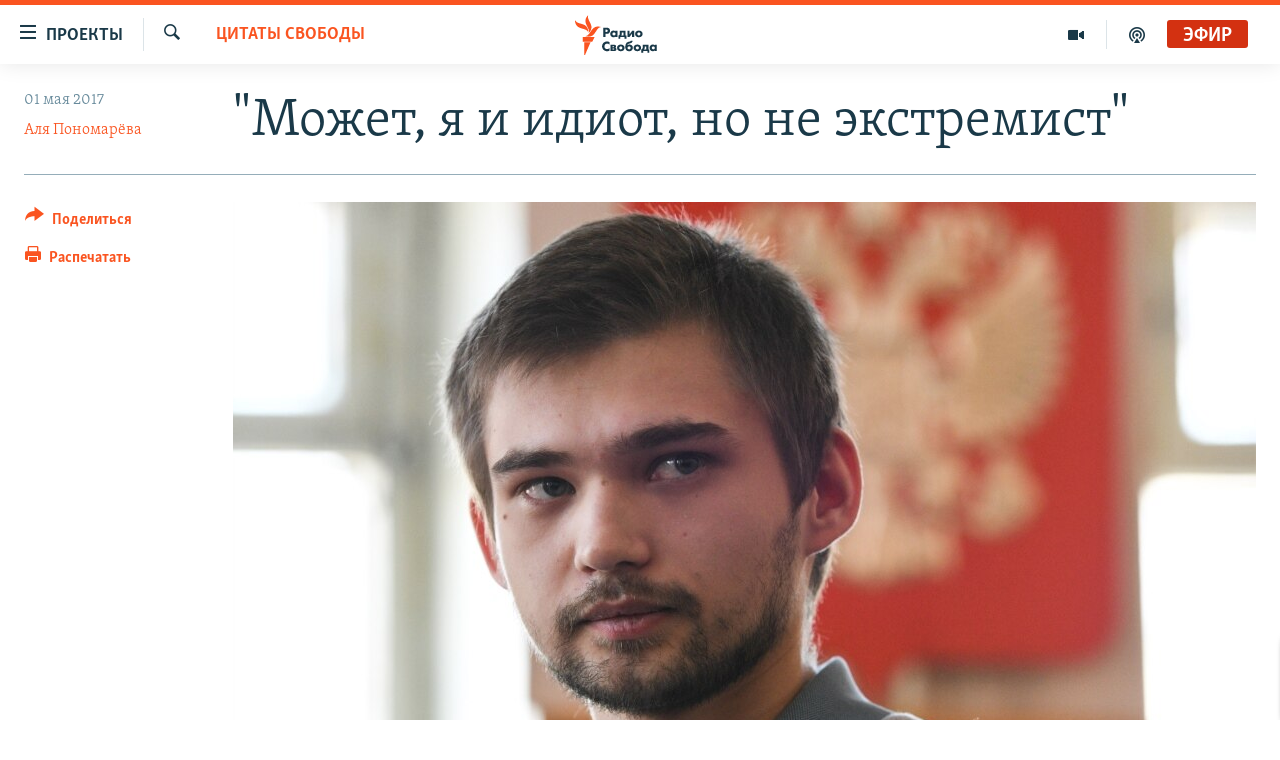

--- FILE ---
content_type: text/html; charset=utf-8
request_url: https://www.svoboda.org/a/28461512.html
body_size: 33627
content:

<!DOCTYPE html>
<html lang="ru" dir="ltr" class="no-js">
<head>
<link href="/Content/responsive/RFE/ru-RU/RFE-ru-RU.css?&amp;av=0.0.0.0&amp;cb=370" rel="stylesheet"/>
<script src="https://tags.svoboda.org/rferl-pangea/prod/utag.sync.js"></script> <script type='text/javascript' src='https://www.youtube.com/iframe_api' async></script>
<link rel="manifest" href="/manifest.json">
<script type="text/javascript">
//a general 'js' detection, must be on top level in <head>, due to CSS performance
document.documentElement.className = "js";
var cacheBuster = "370";
var appBaseUrl = "/";
var imgEnhancerBreakpoints = [0, 144, 256, 408, 650, 1023, 1597];
var isLoggingEnabled = false;
var isPreviewPage = false;
var isLivePreviewPage = false;
if (!isPreviewPage) {
window.RFE = window.RFE || {};
window.RFE.cacheEnabledByParam = window.location.href.indexOf('nocache=1') === -1;
const url = new URL(window.location.href);
const params = new URLSearchParams(url.search);
// Remove the 'nocache' parameter
params.delete('nocache');
// Update the URL without the 'nocache' parameter
url.search = params.toString();
window.history.replaceState(null, '', url.toString());
} else {
window.addEventListener('load', function() {
const links = window.document.links;
for (let i = 0; i < links.length; i++) {
links[i].href = '#';
links[i].target = '_self';
}
})
}
var pwaEnabled = false;
var swCacheDisabled;
</script>
<meta charset="utf-8" />
<title>&quot;Может, я и идиот, но не экстремист&quot;</title>
<meta name="description" content="Прокурор требует три с половиной года колонии для &quot;ловца покемонов&quot;" />
<meta name="keywords" content="Цитаты Свободы" />
<meta name="viewport" content="width=device-width, initial-scale=1.0" />
<meta http-equiv="X-UA-Compatible" content="IE=edge" />
<meta name="robots" content="max-image-preview:large"><meta name="yandex-verification" content="b0c9281571f3c335" /><meta name="yandex-verification" content="18b059b061a56c18" /><meta name="yandex-verification" content="467654ae30b15a06" /> <script type="text/javascript"> (function(c,l,a,r,i,t,y){ c[a]=c[a]||function(){(c[a].q=c[a].q||[]).push(arguments)}; t=l.createElement(r);t.async=1;t.src="https://www.clarity.ms/tag/"+i; y=l.getElementsByTagName(r)[0];y.parentNode.insertBefore(t,y); })(window, document, "clarity", "script", "qwvj9hjuis"); </script>
<link href="https://www.svoboda.org/a/28461512.html" rel="canonical" />
<meta name="apple-mobile-web-app-title" content="RFE/RL" />
<meta name="apple-mobile-web-app-status-bar-style" content="black" />
<meta name="apple-itunes-app" content="app-id=478861937, app-argument=//28461512.ltr" />
<meta content="&quot;Может, я и идиот, но не экстремист&quot;" property="og:title" />
<meta content="Прокурор требует три с половиной года колонии для &quot;ловца покемонов&quot;" property="og:description" />
<meta content="article" property="og:type" />
<meta content="https://www.svoboda.org/a/28461512.html" property="og:url" />
<meta content="Радио Свобода" property="og:site_name" />
<meta content="https://www.facebook.com/radiosvoboda" property="article:publisher" />
<meta content="https://gdb.rferl.org/9c1bea61-ffe0-4af0-805a-1c7c3ea6500d_cx0_cy7_cw0_w1200_h630.jpg" property="og:image" />
<meta content="1200" property="og:image:width" />
<meta content="630" property="og:image:height" />
<meta content="322210431200953" property="fb:app_id" />
<meta content="Аля Пономарёва" name="Author" />
<meta content="summary_large_image" name="twitter:card" />
<meta content="@SvobodaRadio" name="twitter:site" />
<meta content="https://gdb.rferl.org/9c1bea61-ffe0-4af0-805a-1c7c3ea6500d_cx0_cy7_cw0_w1200_h630.jpg" name="twitter:image" />
<meta content="&quot;Может, я и идиот, но не экстремист&quot;" name="twitter:title" />
<meta content="Прокурор требует три с половиной года колонии для &quot;ловца покемонов&quot;" name="twitter:description" />
<link rel="amphtml" href="https://www.svoboda.org/amp/28461512.html" />
<script type="application/ld+json">{"articleSection":"Цитаты Свободы","isAccessibleForFree":true,"headline":"\u0022Может, я и идиот, но не экстремист\u0022","inLanguage":"ru-RU","keywords":"Цитаты Свободы","author":{"@type":"Person","url":"https://www.svoboda.org/author/аля-пономарёва/-byyq_","description":"Редактор социальных сетей Радио Свобода","image":{"@type":"ImageObject","url":"https://gdb.rferl.org/d26fcfca-41cb-438e-9e95-576cf96c973f.jpg"},"name":"Аля Пономарёва"},"datePublished":"2017-05-01 11:15:04Z","dateModified":"2017-05-01 11:42:04Z","publisher":{"logo":{"width":512,"height":220,"@type":"ImageObject","url":"https://www.svoboda.org/Content/responsive/RFE/ru-RU/img/logo.png"},"@type":"NewsMediaOrganization","url":"https://www.svoboda.org","sameAs":["https://www.facebook.com/radiosvoboda","https://twitter.com/SvobodaRadio","http://bit.ly/2vQLCnh","https://t.me/radiosvoboda","https://www.instagram.com/radiosvoboda/"],"name":"Радио Свобода","alternateName":"Радио Свобода"},"@context":"https://schema.org","@type":"NewsArticle","mainEntityOfPage":"https://www.svoboda.org/a/28461512.html","url":"https://www.svoboda.org/a/28461512.html","description":"Прокурор требует три с половиной года колонии для \u0022ловца покемонов\u0022","image":{"width":1080,"height":608,"@type":"ImageObject","url":"https://gdb.rferl.org/9c1bea61-ffe0-4af0-805a-1c7c3ea6500d_cx0_cy7_cw0_w1080_h608.jpg"},"name":"\u0022Может, я и идиот, но не экстремист\u0022"}</script>
<script src="/Scripts/responsive/infographics.b?v=dVbZ-Cza7s4UoO3BqYSZdbxQZVF4BOLP5EfYDs4kqEo1&amp;av=0.0.0.0&amp;cb=370"></script>
<script src="/Scripts/responsive/loader.b?v=Q26XNwrL6vJYKjqFQRDnx01Lk2pi1mRsuLEaVKMsvpA1&amp;av=0.0.0.0&amp;cb=370"></script>
<link rel="icon" type="image/svg+xml" href="/Content/responsive/RFE/img/webApp/favicon.svg" />
<link rel="alternate icon" href="/Content/responsive/RFE/img/webApp/favicon.ico" />
<link rel="mask-icon" color="#ea6903" href="/Content/responsive/RFE/img/webApp/favicon_safari.svg" />
<link rel="apple-touch-icon" sizes="152x152" href="/Content/responsive/RFE/img/webApp/ico-152x152.png" />
<link rel="apple-touch-icon" sizes="144x144" href="/Content/responsive/RFE/img/webApp/ico-144x144.png" />
<link rel="apple-touch-icon" sizes="114x114" href="/Content/responsive/RFE/img/webApp/ico-114x114.png" />
<link rel="apple-touch-icon" sizes="72x72" href="/Content/responsive/RFE/img/webApp/ico-72x72.png" />
<link rel="apple-touch-icon-precomposed" href="/Content/responsive/RFE/img/webApp/ico-57x57.png" />
<link rel="icon" sizes="192x192" href="/Content/responsive/RFE/img/webApp/ico-192x192.png" />
<link rel="icon" sizes="128x128" href="/Content/responsive/RFE/img/webApp/ico-128x128.png" />
<meta name="msapplication-TileColor" content="#ffffff" />
<meta name="msapplication-TileImage" content="/Content/responsive/RFE/img/webApp/ico-144x144.png" />
<link rel="preload" href="/Content/responsive/fonts/Skolar-Lt_Cyrl_v2.4.woff" type="font/woff" as="font" crossorigin="anonymous" />
<link rel="alternate" type="application/rss+xml" title="RFE/RL - Top Stories [RSS]" href="/api/" />
<link rel="sitemap" type="application/rss+xml" href="/sitemap.xml" />
</head>
<body class=" nav-no-loaded cc_theme pg-article print-lay-article js-category-to-nav nojs-images ">
<script type="text/javascript" >
var analyticsData = {url:"https://www.svoboda.org/a/28461512.html",property_id:"414",article_uid:"28461512",page_title:"\"Может, я и идиот, но не экстремист\"",page_type:"article",content_type:"article",subcontent_type:"article",last_modified:"2017-05-01 11:42:04Z",pub_datetime:"2017-05-01 11:15:04Z",pub_year:"2017",pub_month:"05",pub_day:"01",pub_hour:"11",pub_weekday:"Monday",section:"цитаты свободы",english_section:"quotation",byline:"Аля Пономарёва",categories:"quotation",domain:"www.svoboda.org",language:"Russian",language_service:"RFERL Russian",platform:"web",copied:"no",copied_article:"",copied_title:"",runs_js:"Yes",cms_release:"8.44.0.0.370",enviro_type:"prod",slug:"",entity:"RFE",short_language_service:"RU",platform_short:"W",page_name:"\"Может, я и идиот, но не экстремист\""};
</script>
<noscript><iframe src="https://www.googletagmanager.com/ns.html?id=GTM-WXZBPZ" height="0" width="0" style="display:none;visibility:hidden"></iframe></noscript><script type="text/javascript" data-cookiecategory="analytics">
var gtmEventObject = Object.assign({}, analyticsData, {event: 'page_meta_ready'});window.dataLayer = window.dataLayer || [];window.dataLayer.push(gtmEventObject);
if (top.location === self.location) { //if not inside of an IFrame
var renderGtm = "true";
if (renderGtm === "true") {
(function(w,d,s,l,i){w[l]=w[l]||[];w[l].push({'gtm.start':new Date().getTime(),event:'gtm.js'});var f=d.getElementsByTagName(s)[0],j=d.createElement(s),dl=l!='dataLayer'?'&l='+l:'';j.async=true;j.src='//www.googletagmanager.com/gtm.js?id='+i+dl;f.parentNode.insertBefore(j,f);})(window,document,'script','dataLayer','GTM-WXZBPZ');
}
}
</script>
<!--Analytics tag js version start-->
<script type="text/javascript" data-cookiecategory="analytics">
var utag_data = Object.assign({}, analyticsData, {});
if(typeof(TealiumTagFrom)==='function' && typeof(TealiumTagSearchKeyword)==='function') {
var utag_from=TealiumTagFrom();var utag_searchKeyword=TealiumTagSearchKeyword();
if(utag_searchKeyword!=null && utag_searchKeyword!=='' && utag_data["search_keyword"]==null) utag_data["search_keyword"]=utag_searchKeyword;if(utag_from!=null && utag_from!=='') utag_data["from"]=TealiumTagFrom();}
if(window.top!== window.self&&utag_data.page_type==="snippet"){utag_data.page_type = 'iframe';}
try{if(window.top!==window.self&&window.self.location.hostname===window.top.location.hostname){utag_data.platform = 'self-embed';utag_data.platform_short = 'se';}}catch(e){if(window.top!==window.self&&window.self.location.search.includes("platformType=self-embed")){utag_data.platform = 'cross-promo';utag_data.platform_short = 'cp';}}
(function(a,b,c,d){ a="https://tags.svoboda.org/rferl-pangea/prod/utag.js"; b=document;c="script";d=b.createElement(c);d.src=a;d.type="text/java"+c;d.async=true; a=b.getElementsByTagName(c)[0];a.parentNode.insertBefore(d,a); })();
</script>
<!--Analytics tag js version end-->
<!-- Analytics tag management NoScript -->
<noscript>
<img style="position: absolute; border: none;" src="https://ssc.svoboda.org/b/ss/bbgprod,bbgentityrferl/1/G.4--NS/342395355?pageName=rfe%3aru%3aw%3aarticle%3a%22%d0%9c%d0%be%d0%b6%d0%b5%d1%82%2c%20%d1%8f%20%d0%b8%20%d0%b8%d0%b4%d0%b8%d0%be%d1%82%2c%20%d0%bd%d0%be%20%d0%bd%d0%b5%20%d1%8d%d0%ba%d1%81%d1%82%d1%80%d0%b5%d0%bc%d0%b8%d1%81%d1%82%22&amp;c6=%22%d0%9c%d0%be%d0%b6%d0%b5%d1%82%2c%20%d1%8f%20%d0%b8%20%d0%b8%d0%b4%d0%b8%d0%be%d1%82%2c%20%d0%bd%d0%be%20%d0%bd%d0%b5%20%d1%8d%d0%ba%d1%81%d1%82%d1%80%d0%b5%d0%bc%d0%b8%d1%81%d1%82%22&amp;v36=8.44.0.0.370&amp;v6=D=c6&amp;g=https%3a%2f%2fwww.svoboda.org%2fa%2f28461512.html&amp;c1=D=g&amp;v1=D=g&amp;events=event1,event52&amp;c16=rferl%20russian&amp;v16=D=c16&amp;c5=quotation&amp;v5=D=c5&amp;ch=%d0%a6%d0%b8%d1%82%d0%b0%d1%82%d1%8b%20%d0%a1%d0%b2%d0%be%d0%b1%d0%be%d0%b4%d1%8b&amp;c15=russian&amp;v15=D=c15&amp;c4=article&amp;v4=D=c4&amp;c14=28461512&amp;v14=D=c14&amp;v20=no&amp;c17=web&amp;v17=D=c17&amp;mcorgid=518abc7455e462b97f000101%40adobeorg&amp;server=www.svoboda.org&amp;pageType=D=c4&amp;ns=bbg&amp;v29=D=server&amp;v25=rfe&amp;v30=414&amp;v105=D=User-Agent " alt="analytics" width="1" height="1" /></noscript>
<!-- End of Analytics tag management NoScript -->
<!--*** Accessibility links - For ScreenReaders only ***-->
<section>
<div class="sr-only">
<h2>Ссылки для упрощенного доступа</h2>
<ul>
<li><a href="#content" data-disable-smooth-scroll="1">Вернуться к основному содержанию</a></li>
<li><a href="#navigation" data-disable-smooth-scroll="1">Вернутся к главной навигации</a></li>
<li><a href="#txtHeaderSearch" data-disable-smooth-scroll="1">Вернутся к поиску</a></li>
</ul>
</div>
</section>
<div class="fb-quote"></div>
<div dir="ltr">
<div id="page">
<aside>
<div class="c-lightbox overlay-modal">
<div class="c-lightbox__intro">
<h2 class="c-lightbox__intro-title"></h2>
<button class="btn btn--rounded c-lightbox__btn c-lightbox__intro-next" title="Следующий">
<span class="ico ico--rounded ico-chevron-forward"></span>
<span class="sr-only">Следующий</span>
</button>
</div>
<div class="c-lightbox__nav">
<button class="btn btn--rounded c-lightbox__btn c-lightbox__btn--close" title="Закрыть">
<span class="ico ico--rounded ico-close"></span>
<span class="sr-only">Закрыть</span>
</button>
<button class="btn btn--rounded c-lightbox__btn c-lightbox__btn--prev" title="Предыдущий">
<span class="ico ico--rounded ico-chevron-backward"></span>
<span class="sr-only">Предыдущий</span>
</button>
<button class="btn btn--rounded c-lightbox__btn c-lightbox__btn--next" title="Следующий">
<span class="ico ico--rounded ico-chevron-forward"></span>
<span class="sr-only">Следующий</span>
</button>
</div>
<div class="c-lightbox__content-wrap">
<figure class="c-lightbox__content">
<span class="c-spinner c-spinner--lightbox">
<img src="/Content/responsive/img/player-spinner.png"
alt="пожалуйста, подождите"
title="пожалуйста, подождите" />
</span>
<div class="c-lightbox__img">
<div class="thumb">
<img src="" alt="" />
</div>
</div>
<figcaption>
<div class="c-lightbox__info c-lightbox__info--foot">
<span class="c-lightbox__counter"></span>
<span class="caption c-lightbox__caption"></span>
</div>
</figcaption>
</figure>
</div>
<div class="hidden">
<div class="content-advisory__box content-advisory__box--lightbox">
<span class="content-advisory__box-text">На этом изображение содержится контент, который некоторые пользователи могут счесть шокирующим или оскорбительным</span>
<button class="btn btn--transparent content-advisory__box-btn m-t-md" value="text" type="button">
<span class="btn__text">
Нажмите для просмотра
</span>
</button>
</div>
</div>
</div>
<div class="print-dialogue">
<div class="container">
<h3 class="print-dialogue__title section-head">Варианты печати:</h3>
<div class="print-dialogue__opts">
<ul class="print-dialogue__opt-group">
<li class="form__group form__group--checkbox">
<input class="form__check " id="checkboxImages" name="checkboxImages" type="checkbox" checked="checked" />
<label for="checkboxImages" class="form__label m-t-md">Изображения</label>
</li>
<li class="form__group form__group--checkbox">
<input class="form__check " id="checkboxMultimedia" name="checkboxMultimedia" type="checkbox" checked="checked" />
<label for="checkboxMultimedia" class="form__label m-t-md">Мультимедиа</label>
</li>
</ul>
<ul class="print-dialogue__opt-group">
<li class="form__group form__group--checkbox">
<input class="form__check " id="checkboxEmbedded" name="checkboxEmbedded" type="checkbox" checked="checked" />
<label for="checkboxEmbedded" class="form__label m-t-md">Встроенный контент и реклама</label>
</li>
<li class="hidden">
<input class="form__check " id="checkboxComments" name="checkboxComments" type="checkbox" />
<label for="checkboxComments" class="form__label m-t-md">Комментарии</label>
</li>
</ul>
</div>
<div class="print-dialogue__buttons">
<button class="btn btn--secondary close-button" type="button" title="Отменить">
<span class="btn__text ">Отменить</span>
</button>
<button class="btn btn-cust-print m-l-sm" type="button" title="Распечатать">
<span class="btn__text ">Распечатать</span>
</button>
</div>
</div>
</div>
<div class="ctc-message pos-fix">
<div class="ctc-message__inner">Ссылка была скопирована</div>
</div>
</aside>
<div class="hdr-20 hdr-20--big">
<div class="hdr-20__inner">
<div class="hdr-20__max pos-rel">
<div class="hdr-20__side hdr-20__side--primary d-flex">
<label data-for="main-menu-ctrl" data-switcher-trigger="true" data-switch-target="main-menu-ctrl" class="burger hdr-trigger pos-rel trans-trigger" data-trans-evt="click" data-trans-id="menu">
<span class="ico ico-close hdr-trigger__ico hdr-trigger__ico--close burger__ico burger__ico--close"></span>
<span class="ico ico-menu hdr-trigger__ico hdr-trigger__ico--open burger__ico burger__ico--open"></span>
<span class="burger__label">Проекты</span>
</label>
<div class="menu-pnl pos-fix trans-target" data-switch-target="main-menu-ctrl" data-trans-id="menu">
<div class="menu-pnl__inner">
<nav class="main-nav menu-pnl__item menu-pnl__item--first">
<ul class="main-nav__list accordeon" data-analytics-tales="false" data-promo-name="link" data-location-name="nav,secnav">
<li class="main-nav__item accordeon__item" data-switch-target="menu-item-3486">
<label class="main-nav__item-name main-nav__item-name--label accordeon__control-label" data-switcher-trigger="true" data-for="menu-item-3486">
Радио
<span class="ico ico-chevron-down main-nav__chev"></span>
</label>
<div class="main-nav__sub-list">
<a class="main-nav__item-name main-nav__item-name--link main-nav__item-name--sub" href="/programs" title="Радиопрограммы" >Радиопрограммы</a>
<a class="main-nav__item-name main-nav__item-name--link main-nav__item-name--sub" href="https://www.svoboda.org/p/7451.html" title="Подкасты" >Подкасты</a>
<a class="main-nav__item-name main-nav__item-name--link main-nav__item-name--sub" href="/schedule/radio.html#live-now" title="Расписание вещания" >Расписание вещания</a>
</div>
</li>
<li class="main-nav__item">
<a class="main-nav__item-name main-nav__item-name--link" href="/authors" title="Авторские проекты" data-item-name="responsive-authors" >Авторские проекты</a>
</li>
<li class="main-nav__item">
<a class="main-nav__item-name main-nav__item-name--link" href="/quotations" title="Цитаты Свободы" data-item-name="quotes-of-liberty" >Цитаты Свободы</a>
</li>
<li class="main-nav__item">
<a class="main-nav__item-name main-nav__item-name--link" href="/opinions" title="Мнения" data-item-name="opinions_resp" >Мнения</a>
</li>
<li class="main-nav__item">
<a class="main-nav__item-name main-nav__item-name--link" href="/regions" title="Регионы" data-item-name="regions" >Регионы</a>
</li>
<li class="main-nav__item">
<a class="main-nav__item-name main-nav__item-name--link" href="/subscribe" title="Подпишитесь на рассылку" data-item-name="mail-list" >Подпишитесь на рассылку</a>
</li>
</ul>
</nav>
<div class="menu-pnl__item">
<a href="https://www.sibreal.org" class="menu-pnl__item-link" alt="Сибирь.Реалии">Сибирь.Реалии</a>
<a href="https://www.severreal.org" class="menu-pnl__item-link" alt="Север.Реалии">Север.Реалии</a>
</div>
<div class="menu-pnl__item menu-pnl__item--social">
<h5 class="menu-pnl__sub-head">Социальные сети</h5>
<a href="https://www.facebook.com/radiosvoboda" title="Мы в Facebook" data-analytics-text="follow_on_facebook" class="btn btn--rounded btn--social-inverted menu-pnl__btn js-social-btn btn-facebook" target="_blank" rel="noopener">
<span class="ico ico-facebook-alt ico--rounded"></span>
</a>
<a href="https://twitter.com/SvobodaRadio" title="Мы в Twitter" data-analytics-text="follow_on_twitter" class="btn btn--rounded btn--social-inverted menu-pnl__btn js-social-btn btn-twitter" target="_blank" rel="noopener">
<span class="ico ico-twitter ico--rounded"></span>
</a>
<a href="http://bit.ly/2vQLCnh" title="Присоединяйтесь в Youtube" data-analytics-text="follow_on_youtube" class="btn btn--rounded btn--social-inverted menu-pnl__btn js-social-btn btn-youtube" target="_blank" rel="noopener">
<span class="ico ico-youtube ico--rounded"></span>
</a>
<a href="https://t.me/radiosvoboda" title="Подпишитесь в Telegram" data-analytics-text="follow_on_telegram" class="btn btn--rounded btn--social-inverted menu-pnl__btn js-social-btn btn-telegram" target="_blank" rel="noopener">
<span class="ico ico-telegram ico--rounded"></span>
</a>
<a href="https://www.instagram.com/radiosvoboda/" title="Подпишитесь на нашу страницу в Instagram" data-analytics-text="follow_on_instagram" class="btn btn--rounded btn--social-inverted menu-pnl__btn js-social-btn btn-instagram" target="_blank" rel="noopener">
<span class="ico ico-instagram ico--rounded"></span>
</a>
</div>
<div class="menu-pnl__item">
<a href="/navigation/allsites" class="menu-pnl__item-link">
<span class="ico ico-languages "></span>
Все сайты РСЕ/РС
</a>
</div>
</div>
</div>
<label data-for="top-search-ctrl" data-switcher-trigger="true" data-switch-target="top-search-ctrl" class="top-srch-trigger hdr-trigger">
<span class="ico ico-close hdr-trigger__ico hdr-trigger__ico--close top-srch-trigger__ico top-srch-trigger__ico--close"></span>
<span class="ico ico-search hdr-trigger__ico hdr-trigger__ico--open top-srch-trigger__ico top-srch-trigger__ico--open"></span>
</label>
<div class="srch-top srch-top--in-header" data-switch-target="top-search-ctrl">
<div class="container">
<form action="/s" class="srch-top__form srch-top__form--in-header" id="form-topSearchHeader" method="get" role="search"><label for="txtHeaderSearch" class="sr-only">Искать</label>
<input type="text" id="txtHeaderSearch" name="k" placeholder="текст для поиска..." accesskey="s" value="" class="srch-top__input analyticstag-event" onkeydown="if (event.keyCode === 13) { FireAnalyticsTagEventOnSearch('search', $dom.get('#txtHeaderSearch')[0].value) }" />
<button title="Искать" type="submit" class="btn btn--top-srch analyticstag-event" onclick="FireAnalyticsTagEventOnSearch('search', $dom.get('#txtHeaderSearch')[0].value) ">
<span class="ico ico-search"></span>
</button></form>
</div>
</div>
<a href="/" class="main-logo-link">
<img src="/Content/responsive/RFE/ru-RU/img/logo-compact.svg" class="main-logo main-logo--comp" alt="site logo">
<img src="/Content/responsive/RFE/ru-RU/img/logo.svg" class="main-logo main-logo--big" alt="site logo">
</a>
</div>
<div class="hdr-20__side hdr-20__side--secondary d-flex">
<a href="/p/7451.html" title="подкасты" class="hdr-20__secondary-item" data-item-name="podcast">
<span class="ico ico-podcast hdr-20__secondary-icon"></span>
</a>
<a href="/z/959" title="Видео" class="hdr-20__secondary-item" data-item-name="video">
<span class="ico ico-video hdr-20__secondary-icon"></span>
</a>
<a href="/s" title="Искать" class="hdr-20__secondary-item hdr-20__secondary-item--search" data-item-name="search">
<span class="ico ico-search hdr-20__secondary-icon hdr-20__secondary-icon--search"></span>
</a>
<div class="hdr-20__secondary-item live-b-drop">
<div class="live-b-drop__off">
<a href="/live/audio/81" class="live-b-drop__link" title="Эфир" data-item-name="live">
<span class="badge badge--live-btn badge--live">
Эфир
</span>
</a>
</div>
<div class="live-b-drop__on hidden">
<label data-for="live-ctrl" data-switcher-trigger="true" data-switch-target="live-ctrl" class="live-b-drop__label pos-rel">
<span class="badge badge--live badge--live-btn">
Эфир
</span>
<span class="ico ico-close live-b-drop__label-ico live-b-drop__label-ico--close"></span>
</label>
<div class="live-b-drop__panel" id="targetLivePanelDiv" data-switch-target="live-ctrl"></div>
</div>
</div>
<div class="srch-bottom">
<form action="/s" class="srch-bottom__form d-flex" id="form-bottomSearch" method="get" role="search"><label for="txtSearch" class="sr-only">Искать</label>
<input type="search" id="txtSearch" name="k" placeholder="текст для поиска..." accesskey="s" value="" class="srch-bottom__input analyticstag-event" onkeydown="if (event.keyCode === 13) { FireAnalyticsTagEventOnSearch('search', $dom.get('#txtSearch')[0].value) }" />
<button title="Искать" type="submit" class="btn btn--bottom-srch analyticstag-event" onclick="FireAnalyticsTagEventOnSearch('search', $dom.get('#txtSearch')[0].value) ">
<span class="ico ico-search"></span>
</button></form>
</div>
</div>
<img src="/Content/responsive/RFE/ru-RU/img/logo-print.gif" class="logo-print" alt="site logo">
<img src="/Content/responsive/RFE/ru-RU/img/logo-print_color.png" class="logo-print logo-print--color" alt="site logo">
</div>
</div>
</div>
<script>
if (document.body.className.indexOf('pg-home') > -1) {
var nav2In = document.querySelector('.hdr-20__inner');
var nav2Sec = document.querySelector('.hdr-20__side--secondary');
var secStyle = window.getComputedStyle(nav2Sec);
if (nav2In && window.pageYOffset < 150 && secStyle['position'] !== 'fixed') {
nav2In.classList.add('hdr-20__inner--big')
}
}
</script>
<div class="c-hlights c-hlights--breaking c-hlights--no-item" data-hlight-display="mobile,desktop">
<div class="c-hlights__wrap container p-0">
<div class="c-hlights__nav">
<a role="button" href="#" title="Предыдущий">
<span class="ico ico-chevron-backward m-0"></span>
<span class="sr-only">Предыдущий</span>
</a>
<a role="button" href="#" title="Следующий">
<span class="ico ico-chevron-forward m-0"></span>
<span class="sr-only">Следующий</span>
</a>
</div>
<span class="c-hlights__label">
<span class="">Новость часа</span>
<span class="switcher-trigger">
<label data-for="more-less-1" data-switcher-trigger="true" class="switcher-trigger__label switcher-trigger__label--more p-b-0" title="Показать больше">
<span class="ico ico-chevron-down"></span>
</label>
<label data-for="more-less-1" data-switcher-trigger="true" class="switcher-trigger__label switcher-trigger__label--less p-b-0" title="Свернуть">
<span class="ico ico-chevron-up"></span>
</label>
</span>
</span>
<ul class="c-hlights__items switcher-target" data-switch-target="more-less-1">
</ul>
</div>
</div> <div id="content">
<main class="container">
<div class="hdr-container">
<div class="row">
<div class="col-category col-xs-12 col-md-2 pull-left"> <div class="category js-category">
<a class="" href="/quotes">Цитаты Свободы</a> </div>
</div><div class="col-title col-xs-12 col-md-10 pull-right"> <h1 class="title pg-title">
&quot;Может, я и идиот, но не экстремист&quot;
</h1>
</div><div class="col-publishing-details col-xs-12 col-sm-12 col-md-2 pull-left"> <div class="publishing-details ">
<div class="published">
<span class="date" >
<time pubdate="pubdate" datetime="2017-05-01T14:15:04+03:00">
01 мая 2017
</time>
</span>
</div>
<div class="links">
<ul class="links__list links__list--column">
<li class="links__item">
<a class="links__item-link" href="/author/аля-пономарёва/-byyq_" title="Аля Пономарёва">Аля Пономарёва</a>
</li>
</ul>
</div>
</div>
</div><div class="col-lg-12 separator"> <div class="separator">
<hr class="title-line" />
</div>
</div><div class="col-multimedia col-xs-12 col-md-10 pull-right"> <div class="cover-media">
<figure class="media-image js-media-expand">
<div class="img-wrap">
<div class="thumb thumb16_9">
<img src="https://gdb.rferl.org/9c1bea61-ffe0-4af0-805a-1c7c3ea6500d_cx0_cy7_cw0_w250_r1_s.jpg" alt="" />
</div>
</div>
</figure>
</div>
</div><div class="col-xs-12 col-md-2 pull-left article-share pos-rel"> <div class="share--box">
<div class="sticky-share-container" style="display:none">
<div class="container">
<a href="https://www.svoboda.org" id="logo-sticky-share">&nbsp;</a>
<div class="pg-title pg-title--sticky-share">
&quot;Может, я и идиот, но не экстремист&quot;
</div>
<div class="sticked-nav-actions">
<!--This part is for sticky navigation display-->
<p class="buttons link-content-sharing p-0 ">
<button class="btn btn--link btn-content-sharing p-t-0 " id="btnContentSharing" value="text" role="Button" type="" title="поделиться в других соцсетях">
<span class="ico ico-share ico--l"></span>
<span class="btn__text ">
Поделиться
</span>
</button>
</p>
<aside class="content-sharing js-content-sharing js-content-sharing--apply-sticky content-sharing--sticky"
role="complementary"
data-share-url="https://www.svoboda.org/a/28461512.html" data-share-title="&quot;Может, я и идиот, но не экстремист&quot;" data-share-text="Прокурор требует три с половиной года колонии для &quot;ловца покемонов&quot;">
<div class="content-sharing__popover">
<h6 class="content-sharing__title">Поделиться</h6>
<button href="#close" id="btnCloseSharing" class="btn btn--text-like content-sharing__close-btn">
<span class="ico ico-close ico--l"></span>
</button>
<ul class="content-sharing__list">
<li class="content-sharing__item">
<div class="ctc ">
<input type="text" class="ctc__input" readonly="readonly">
<a href="" js-href="https://www.svoboda.org/a/28461512.html" class="content-sharing__link ctc__button">
<span class="ico ico-copy-link ico--rounded ico--s"></span>
<span class="content-sharing__link-text">Скопировать ссылку</span>
</a>
</div>
</li>
<li class="content-sharing__item">
<a href="https://facebook.com/sharer.php?u=https%3a%2f%2fwww.svoboda.org%2fa%2f28461512.html"
data-analytics-text="share_on_facebook"
title="Facebook" target="_blank"
class="content-sharing__link js-social-btn">
<span class="ico ico-facebook ico--rounded ico--s"></span>
<span class="content-sharing__link-text">Facebook</span>
</a>
</li>
<li class="content-sharing__item">
<a href="https://twitter.com/share?url=https%3a%2f%2fwww.svoboda.org%2fa%2f28461512.html&amp;text=%22%d0%9c%d0%be%d0%b6%d0%b5%d1%82%2c+%d1%8f+%d0%b8+%d0%b8%d0%b4%d0%b8%d0%be%d1%82%2c+%d0%bd%d0%be+%d0%bd%d0%b5+%d1%8d%d0%ba%d1%81%d1%82%d1%80%d0%b5%d0%bc%d0%b8%d1%81%d1%82%22"
data-analytics-text="share_on_twitter"
title="X (Twitter)" target="_blank"
class="content-sharing__link js-social-btn">
<span class="ico ico-twitter ico--rounded ico--s"></span>
<span class="content-sharing__link-text">X (Twitter)</span>
</a>
</li>
<li class="content-sharing__item">
<a href="https://telegram.me/share/url?url=https%3a%2f%2fwww.svoboda.org%2fa%2f28461512.html"
data-analytics-text="share_on_telegram"
title="Telegram" target="_blank"
class="content-sharing__link js-social-btn">
<span class="ico ico-telegram ico--rounded ico--s"></span>
<span class="content-sharing__link-text">Telegram</span>
</a>
</li>
<li class="content-sharing__item visible-xs-inline-block visible-sm-inline-block">
<a href="whatsapp://send?text=https%3a%2f%2fwww.svoboda.org%2fa%2f28461512.html"
data-analytics-text="share_on_whatsapp"
title="WhatsApp" target="_blank"
class="content-sharing__link js-social-btn">
<span class="ico ico-whatsapp ico--rounded ico--s"></span>
<span class="content-sharing__link-text">WhatsApp</span>
</a>
</li>
<li class="content-sharing__item visible-md-inline-block visible-lg-inline-block">
<a href="https://web.whatsapp.com/send?text=https%3a%2f%2fwww.svoboda.org%2fa%2f28461512.html"
data-analytics-text="share_on_whatsapp_desktop"
title="WhatsApp" target="_blank"
class="content-sharing__link js-social-btn">
<span class="ico ico-whatsapp ico--rounded ico--s"></span>
<span class="content-sharing__link-text">WhatsApp</span>
</a>
</li>
<li class="content-sharing__item">
<a href="mailto:?body=https%3a%2f%2fwww.svoboda.org%2fa%2f28461512.html&amp;subject=&quot;Может, я и идиот, но не экстремист&quot;"
title="Email"
class="content-sharing__link ">
<span class="ico ico-email ico--rounded ico--s"></span>
<span class="content-sharing__link-text">Email</span>
</a>
</li>
</ul>
</div>
</aside>
</div>
</div>
</div>
<div class="links">
<p class="buttons link-content-sharing p-0 ">
<button class="btn btn--link btn-content-sharing p-t-0 " id="btnContentSharing" value="text" role="Button" type="" title="поделиться в других соцсетях">
<span class="ico ico-share ico--l"></span>
<span class="btn__text ">
Поделиться
</span>
</button>
</p>
<aside class="content-sharing js-content-sharing " role="complementary"
data-share-url="https://www.svoboda.org/a/28461512.html" data-share-title="&quot;Может, я и идиот, но не экстремист&quot;" data-share-text="Прокурор требует три с половиной года колонии для &quot;ловца покемонов&quot;">
<div class="content-sharing__popover">
<h6 class="content-sharing__title">Поделиться</h6>
<button href="#close" id="btnCloseSharing" class="btn btn--text-like content-sharing__close-btn">
<span class="ico ico-close ico--l"></span>
</button>
<ul class="content-sharing__list">
<li class="content-sharing__item">
<div class="ctc ">
<input type="text" class="ctc__input" readonly="readonly">
<a href="" js-href="https://www.svoboda.org/a/28461512.html" class="content-sharing__link ctc__button">
<span class="ico ico-copy-link ico--rounded ico--l"></span>
<span class="content-sharing__link-text">Скопировать ссылку</span>
</a>
</div>
</li>
<li class="content-sharing__item">
<a href="https://facebook.com/sharer.php?u=https%3a%2f%2fwww.svoboda.org%2fa%2f28461512.html"
data-analytics-text="share_on_facebook"
title="Facebook" target="_blank"
class="content-sharing__link js-social-btn">
<span class="ico ico-facebook ico--rounded ico--l"></span>
<span class="content-sharing__link-text">Facebook</span>
</a>
</li>
<li class="content-sharing__item">
<a href="https://twitter.com/share?url=https%3a%2f%2fwww.svoboda.org%2fa%2f28461512.html&amp;text=%22%d0%9c%d0%be%d0%b6%d0%b5%d1%82%2c+%d1%8f+%d0%b8+%d0%b8%d0%b4%d0%b8%d0%be%d1%82%2c+%d0%bd%d0%be+%d0%bd%d0%b5+%d1%8d%d0%ba%d1%81%d1%82%d1%80%d0%b5%d0%bc%d0%b8%d1%81%d1%82%22"
data-analytics-text="share_on_twitter"
title="X (Twitter)" target="_blank"
class="content-sharing__link js-social-btn">
<span class="ico ico-twitter ico--rounded ico--l"></span>
<span class="content-sharing__link-text">X (Twitter)</span>
</a>
</li>
<li class="content-sharing__item">
<a href="https://telegram.me/share/url?url=https%3a%2f%2fwww.svoboda.org%2fa%2f28461512.html"
data-analytics-text="share_on_telegram"
title="Telegram" target="_blank"
class="content-sharing__link js-social-btn">
<span class="ico ico-telegram ico--rounded ico--l"></span>
<span class="content-sharing__link-text">Telegram</span>
</a>
</li>
<li class="content-sharing__item visible-xs-inline-block visible-sm-inline-block">
<a href="whatsapp://send?text=https%3a%2f%2fwww.svoboda.org%2fa%2f28461512.html"
data-analytics-text="share_on_whatsapp"
title="WhatsApp" target="_blank"
class="content-sharing__link js-social-btn">
<span class="ico ico-whatsapp ico--rounded ico--l"></span>
<span class="content-sharing__link-text">WhatsApp</span>
</a>
</li>
<li class="content-sharing__item visible-md-inline-block visible-lg-inline-block">
<a href="https://web.whatsapp.com/send?text=https%3a%2f%2fwww.svoboda.org%2fa%2f28461512.html"
data-analytics-text="share_on_whatsapp_desktop"
title="WhatsApp" target="_blank"
class="content-sharing__link js-social-btn">
<span class="ico ico-whatsapp ico--rounded ico--l"></span>
<span class="content-sharing__link-text">WhatsApp</span>
</a>
</li>
<li class="content-sharing__item">
<a href="mailto:?body=https%3a%2f%2fwww.svoboda.org%2fa%2f28461512.html&amp;subject=&quot;Может, я и идиот, но не экстремист&quot;"
title="Email"
class="content-sharing__link ">
<span class="ico ico-email ico--rounded ico--l"></span>
<span class="content-sharing__link-text">Email</span>
</a>
</li>
</ul>
</div>
</aside>
<p class="link-print visible-md visible-lg buttons p-0">
<button class="btn btn--link btn-print p-t-0" onclick="if (typeof FireAnalyticsTagEvent === 'function') {FireAnalyticsTagEvent({ on_page_event: 'print_story' });}return false" title="(CTRL+P)">
<span class="ico ico-print"></span>
<span class="btn__text">Распечатать</span>
</button>
</p>
</div>
</div>
</div>
</div>
</div>
<div class="body-container">
<div class="row">
<div class="col-xs-12 col-sm-12 col-md-10 col-lg-10 pull-right">
<div class="row">
<div class="col-xs-12 col-sm-12 col-md-8 col-lg-8 pull-left bottom-offset content-offset">
<div class="intro intro--bold" >
<p >Прокурор требует три с половиной года колонии для &quot;ловца покемонов&quot;</p>
</div>
<div id="article-content" class="content-floated-wrap fb-quotable">
<div class="wsw">
<p>В конце прошлой недели обвинение потребовало приговорить видеоблогера Руслана Соколовского, который занимался &quot;ловлей покемонов&quot; в храме Екатеринбурга, к трем с половиной годам лишения свободы в колонии общего режима. </p><div class="clear"></div>
<div class="wsw__embed">
<div class="infgraphicsAttach" >
<script type="text/javascript">
initInfographics(
{
groups:[],
params:[{"Name":"embed_html","Value":"&lt;blockquote class=\"twitter-tweet\" data-lang=\"ru\"&gt;&lt;p lang=\"ru\" dir=\"ltr\"&gt;Ловля покемонов в России: в роли покемона будет Соколовский Via &lt;a href=\"https://twitter.com/Bezizyanov\"&gt;@Bezizyanov&lt;/a&gt; &lt;a href=\"https://t.co/c5sUYK3ob2\"&gt;pic.twitter.com/c5sUYK3ob2&lt;/a&gt;&lt;/p&gt;— Мuд Роисси (@Fake_MIDRF) &lt;a href=\"https://twitter.com/Fake_MIDRF/status/858013581547364352\"&gt;28 апреля 2017 г.&lt;/a&gt;&lt;/blockquote&gt;||data-pangea-embed::\"true\"","DefaultValue":"","HtmlEncode":false,"Type":"HTML"}],
isMobile:true
});
</script>
<div class="snippetLoading twitterSnippet"></div>
<script type="text/javascript">
(function (d) {
var userInput = Infographics.Param["embed_html"],
thisSnippet = (d.getElementsByClassName ? d.getElementsByClassName("twitterSnippet") : d.querySelectorAll(".twitterSnippet"))[0],
render = function () {
var madeDiv, bquote, sId = "twitterAPIForSnippet";
try {
madeDiv = document.createElement("div");
madeDiv.innerHTML = userInput;
} catch (e) {
thisSnippet.innerHTML = "Twitter Embed Code is invalid or incomplete.";
return;
}
bquote = madeDiv.childNodes[0];
if (bquote.tagName.toLowerCase() === "blockquote" && bquote.className.indexOf("twitter") !== -1) { //remove everything except paragraphs and links
var all = bquote.getElementsByTagName("*");
for (var i = all.length - 1; i >= 0; i--) {
var elm = all[i];
var tag = elm.tagName.toLowerCase();
if (tag !== "a" && tag !== "p")
all[i].parentNode.removeChild(all[i]);
}
} else {
thisSnippet.innerHTML = "Twitter Embed Code does not contain proper Twitter blockquote.";
return;
}
if (!d.getElementById(sId)) { //async request Twitter API
var js, firstJs = d.getElementsByTagName("script")[0];
js = d.createElement("script");
js.id = sId;
js.src = "//platform.twitter.com/widgets.js";
firstJs.parentNode.insertBefore(js, firstJs);
}
thisSnippet.parentNode.style.width = "100%";
thisSnippet.appendChild(bquote);
if (window.twttr && window.twttr.widgets) {
window.twttr.widgets.load();
window.twttr.events.bind("rendered", function (e) {
//fix twitter bug rendering multiple embeds per tweet. Can be deleted after Twitter fix the issue
if (e.target) {
var par = e.target.parentElement;
if (par && par.className === "twitterSnippetProcessed" &&
e.target.previousSibling && e.target.previousSibling.nodeName.toLowerCase() === "iframe") {
//this is duplicate embed, delete it
par.removeChild(e.target);
}
}
});
}
};
thisSnippet.className = "twitterSnippetProcessed";
thisSnippet.style = "display:flex;justify-content:center;";
if (d.readyState === "uninitialized" || d.readyState === "loading")
window.addEventListener("load", render);
else //liveblog, ajax
render();
})(document);
</script>
</div>
</div>
<p /><div class="clear"></div>
<div class="wsw__embed">
<div class="infgraphicsAttach" >
<script type="text/javascript">
initInfographics(
{
groups:[],
params:[{"Name":"embed_html","Value":"&lt;blockquote class=\"twitter-tweet\" data-lang=\"ru\"&gt;&lt;p lang=\"ru\" dir=\"ltr\"&gt;Прокурор потребовал посадить Руслана Соколовского на 3,5 года.Прям паноптикум какой-то. Лютый экстремист в светском государстве. Ух, злодей&lt;/p&gt;— Wylsacom (@wylsacom) &lt;a href=\"https://twitter.com/wylsacom/status/857911296439615488\"&gt;28 апреля 2017 г.&lt;/a&gt;&lt;/blockquote&gt;||data-pangea-embed::\"true\"","DefaultValue":"","HtmlEncode":false,"Type":"HTML"}],
isMobile:true
});
</script>
<div class="snippetLoading twitterSnippet"></div>
<script type="text/javascript">
(function (d) {
var userInput = Infographics.Param["embed_html"],
thisSnippet = (d.getElementsByClassName ? d.getElementsByClassName("twitterSnippet") : d.querySelectorAll(".twitterSnippet"))[0],
render = function () {
var madeDiv, bquote, sId = "twitterAPIForSnippet";
try {
madeDiv = document.createElement("div");
madeDiv.innerHTML = userInput;
} catch (e) {
thisSnippet.innerHTML = "Twitter Embed Code is invalid or incomplete.";
return;
}
bquote = madeDiv.childNodes[0];
if (bquote.tagName.toLowerCase() === "blockquote" && bquote.className.indexOf("twitter") !== -1) { //remove everything except paragraphs and links
var all = bquote.getElementsByTagName("*");
for (var i = all.length - 1; i >= 0; i--) {
var elm = all[i];
var tag = elm.tagName.toLowerCase();
if (tag !== "a" && tag !== "p")
all[i].parentNode.removeChild(all[i]);
}
} else {
thisSnippet.innerHTML = "Twitter Embed Code does not contain proper Twitter blockquote.";
return;
}
if (!d.getElementById(sId)) { //async request Twitter API
var js, firstJs = d.getElementsByTagName("script")[0];
js = d.createElement("script");
js.id = sId;
js.src = "//platform.twitter.com/widgets.js";
firstJs.parentNode.insertBefore(js, firstJs);
}
thisSnippet.parentNode.style.width = "100%";
thisSnippet.appendChild(bquote);
if (window.twttr && window.twttr.widgets) {
window.twttr.widgets.load();
window.twttr.events.bind("rendered", function (e) {
//fix twitter bug rendering multiple embeds per tweet. Can be deleted after Twitter fix the issue
if (e.target) {
var par = e.target.parentElement;
if (par && par.className === "twitterSnippetProcessed" &&
e.target.previousSibling && e.target.previousSibling.nodeName.toLowerCase() === "iframe") {
//this is duplicate embed, delete it
par.removeChild(e.target);
}
}
});
}
};
thisSnippet.className = "twitterSnippetProcessed";
thisSnippet.style = "display:flex;justify-content:center;";
if (d.readyState === "uninitialized" || d.readyState === "loading")
window.addEventListener("load", render);
else //liveblog, ajax
render();
})(document);
</script>
</div>
</div>
<p /><div class="clear"></div>
<div class="wsw__embed">
<div class="infgraphicsAttach" >
<script type="text/javascript">
initInfographics(
{
groups:[],
params:[{"Name":"embed_html","Value":"&lt;blockquote class=\"twitter-tweet\" data-lang=\"ru\"&gt;&lt;p lang=\"ru\" dir=\"ltr\"&gt;РПЦ, центр Э, СКР и прокуратура - заказчик, организатор и исполнители дела Руслана Соколовского. В тюрьму за стёб над попами.&lt;/p&gt;— Pavel Chikov (@pchikov) &lt;a href=\"https://twitter.com/pchikov/status/857860158252253184\"&gt;28 апреля 2017 г.&lt;/a&gt;&lt;/blockquote&gt;||data-pangea-embed::\"true\"","DefaultValue":"","HtmlEncode":false,"Type":"HTML"}],
isMobile:true
});
</script>
<div class="snippetLoading twitterSnippet"></div>
<script type="text/javascript">
(function (d) {
var userInput = Infographics.Param["embed_html"],
thisSnippet = (d.getElementsByClassName ? d.getElementsByClassName("twitterSnippet") : d.querySelectorAll(".twitterSnippet"))[0],
render = function () {
var madeDiv, bquote, sId = "twitterAPIForSnippet";
try {
madeDiv = document.createElement("div");
madeDiv.innerHTML = userInput;
} catch (e) {
thisSnippet.innerHTML = "Twitter Embed Code is invalid or incomplete.";
return;
}
bquote = madeDiv.childNodes[0];
if (bquote.tagName.toLowerCase() === "blockquote" && bquote.className.indexOf("twitter") !== -1) { //remove everything except paragraphs and links
var all = bquote.getElementsByTagName("*");
for (var i = all.length - 1; i >= 0; i--) {
var elm = all[i];
var tag = elm.tagName.toLowerCase();
if (tag !== "a" && tag !== "p")
all[i].parentNode.removeChild(all[i]);
}
} else {
thisSnippet.innerHTML = "Twitter Embed Code does not contain proper Twitter blockquote.";
return;
}
if (!d.getElementById(sId)) { //async request Twitter API
var js, firstJs = d.getElementsByTagName("script")[0];
js = d.createElement("script");
js.id = sId;
js.src = "//platform.twitter.com/widgets.js";
firstJs.parentNode.insertBefore(js, firstJs);
}
thisSnippet.parentNode.style.width = "100%";
thisSnippet.appendChild(bquote);
if (window.twttr && window.twttr.widgets) {
window.twttr.widgets.load();
window.twttr.events.bind("rendered", function (e) {
//fix twitter bug rendering multiple embeds per tweet. Can be deleted after Twitter fix the issue
if (e.target) {
var par = e.target.parentElement;
if (par && par.className === "twitterSnippetProcessed" &&
e.target.previousSibling && e.target.previousSibling.nodeName.toLowerCase() === "iframe") {
//this is duplicate embed, delete it
par.removeChild(e.target);
}
}
});
}
};
thisSnippet.className = "twitterSnippetProcessed";
thisSnippet.style = "display:flex;justify-content:center;";
if (d.readyState === "uninitialized" || d.readyState === "loading")
window.addEventListener("load", render);
else //liveblog, ajax
render();
})(document);
</script>
</div>
</div>
<p /><div class="clear"></div>
<div class="wsw__embed">
<div class="infgraphicsAttach" >
<script type="text/javascript">
initInfographics(
{
groups:[],
params:[{"Name":"embed_html","Value":"&lt;blockquote class=\"twitter-tweet\" data-lang=\"ru\"&gt;&lt;p lang=\"ru\" dir=\"ltr\"&gt;Прокурор потребовал посадить Руслана Соколовского на 3,5 года за ловлю покемонов в церкви. Распни его, прокуратор!&lt;/p&gt;— Дмитрий Гудков (@gudkovd) &lt;a href=\"https://twitter.com/gudkovd/status/857864712125644800\"&gt;28 апреля 2017 г.&lt;/a&gt;&lt;/blockquote&gt;||data-pangea-embed::\"true\"","DefaultValue":"","HtmlEncode":false,"Type":"HTML"}],
isMobile:true
});
</script>
<div class="snippetLoading twitterSnippet"></div>
<script type="text/javascript">
(function (d) {
var userInput = Infographics.Param["embed_html"],
thisSnippet = (d.getElementsByClassName ? d.getElementsByClassName("twitterSnippet") : d.querySelectorAll(".twitterSnippet"))[0],
render = function () {
var madeDiv, bquote, sId = "twitterAPIForSnippet";
try {
madeDiv = document.createElement("div");
madeDiv.innerHTML = userInput;
} catch (e) {
thisSnippet.innerHTML = "Twitter Embed Code is invalid or incomplete.";
return;
}
bquote = madeDiv.childNodes[0];
if (bquote.tagName.toLowerCase() === "blockquote" && bquote.className.indexOf("twitter") !== -1) { //remove everything except paragraphs and links
var all = bquote.getElementsByTagName("*");
for (var i = all.length - 1; i >= 0; i--) {
var elm = all[i];
var tag = elm.tagName.toLowerCase();
if (tag !== "a" && tag !== "p")
all[i].parentNode.removeChild(all[i]);
}
} else {
thisSnippet.innerHTML = "Twitter Embed Code does not contain proper Twitter blockquote.";
return;
}
if (!d.getElementById(sId)) { //async request Twitter API
var js, firstJs = d.getElementsByTagName("script")[0];
js = d.createElement("script");
js.id = sId;
js.src = "//platform.twitter.com/widgets.js";
firstJs.parentNode.insertBefore(js, firstJs);
}
thisSnippet.parentNode.style.width = "100%";
thisSnippet.appendChild(bquote);
if (window.twttr && window.twttr.widgets) {
window.twttr.widgets.load();
window.twttr.events.bind("rendered", function (e) {
//fix twitter bug rendering multiple embeds per tweet. Can be deleted after Twitter fix the issue
if (e.target) {
var par = e.target.parentElement;
if (par && par.className === "twitterSnippetProcessed" &&
e.target.previousSibling && e.target.previousSibling.nodeName.toLowerCase() === "iframe") {
//this is duplicate embed, delete it
par.removeChild(e.target);
}
}
});
}
};
thisSnippet.className = "twitterSnippetProcessed";
thisSnippet.style = "display:flex;justify-content:center;";
if (d.readyState === "uninitialized" || d.readyState === "loading")
window.addEventListener("load", render);
else //liveblog, ajax
render();
})(document);
</script>
</div>
</div>
<p><br />
<a class="wsw__a" href="https://t.me/mediazzzona/370" target="_blank"><strong>Медиазона</strong></a></p>
<p><em>Привет, я Аня Козкина и сегодня снова выступлю как и.о. амбассадора видеоблогеров в МЗ. </em></p>
<p><em>Прокурор сегодня попросила распять Соколовского (ладно, всего-то 3,5 года колонии). </em></p>
<p><em>До этого 14 дней в Верх-Исетском суде Екатеринбурга шло судебное следствие — допрашивали верующих и представителей РПЦ, которые выступали как против блогера, так и в его поддержку. </em></p>
<p><em>Верующие плакали и учили Соколовского жить. Один из них — профессионально оскорбляющийся журналист Румянцев, по заявлению которого завели дело и отправили в психбольницу «магистра вуду» Антона Симакова. Румянцеву не понравились шутки Соколовского. «Вы и сейчас шутите, к сожалению. То есть вы не понимаете, что происходит», — как училка причитал Румянцев.</em></p>
<p><em>Второй яркий персонаж — верующий Андрей Шипинцев, пожелавший блогеру перевоспитания в тюрьме:</em></p>
<p><em>— Пусть тебя воспитают дяденьки, с которыми ты сидел. Они по большей части православные.<br />
— Спасибо. Они мне угрожали изнасилованием.<br />
— Ну вот и перевоспитают.</em></p>
<p><em>И так 14 дней. И это называют судебным следствием — нелепые рассуждения о чувствах оскорбившихся верующих, которым посоветовали рассказать об этом следователям, и порицание атеистических взглядов подсудимого. И на основании этого дерьма требуют 3,5 года колонии парню, на котором решил попиариться местный пресс-секретарь МВД Горелых. Остальные видеоблогеры молчат и продолжают думать, что их это не коснется.</em></p>
<p>Последнее слово Руслана Соколовского в суде разошлось в Сети рекордным тиражом: многие отмечали, что держался он достойно.</p><div class="clear"></div>
<div class="wsw__embed">
<div class="infgraphicsAttach" >
<script type="text/javascript">
initInfographics(
{
groups:[],
params:[{"Name":"embed_html","Value":"src||https://www.facebook.com/plugins/video.php?href=https%3A%2F%2Fwww.facebook.com%2Fradiosvoboda%2Fvideos%2F10154405581887554%2F&show_text=0&width=560||data-pangea-embed::\"true\"","DefaultValue":"","HtmlEncode":true,"Type":"String"}],
isMobile:true
});
</script>
<div class="snippetLoading fbVideoSnippet"></div>
<script type="text/javascript">
(function (d) {
var userInput = Infographics.Param["embed_html"],
createHtml = function (htmlStr) {
var frag = document.createDocumentFragment(),
temp = document.createElement('div');
temp.innerHTML = htmlStr;
while (temp.firstChild) {
frag.appendChild(temp.firstChild);
}
return frag;
},
render = function () {
var thisSnippet = (d.getElementsByClassName ? d.getElementsByClassName("fbVideoSnippet") : d.querySelectorAll(".fbVideoSnippet"))[0];
var embedUrl, container = thisSnippet.parentNode, showText = false,
fbParse = function () {
if (window.FB) {
window.FB.XFBML.parse(thisSnippet);
return true;
} else {
return false;
}
};
if(userInput.substring(0,5) === "src||"){
var arrParts = userInput.split("%2F");
if(userInput.indexOf("show_text=1") !== -1 || userInput.indexOf("show_text=true") !== -1)
showText = true;
if(arrParts[3]==="reel")
embedUrl = "https://www.facebook.com/reel/" + arrParts[4] + "/";
else
embedUrl = "https://www.facebook.com/" + arrParts[3] + "/videos/" + arrParts[5] + "/";
} else {
userInputParts = userInput.split("||");
embedUrl = decodeURIComponent(userInputParts[1]);
}
const parts = userInput.split("||");
const urlString = parts[1];
const heightMatch = urlString.match(/[?&]height=(\d+)/);
const widthMatch = urlString.match(/[?&]width=(\d+)/);
const height = heightMatch ? heightMatch[1] : null;
const width = widthMatch ? widthMatch[1] : null;
const isVerticalVideo = height > width;
if (isVerticalVideo) {
thisSnippet.style['max-width'] = '400px';
thisSnippet.style.margin = '0 auto';
}
if(showText)
embedUrl += "?show_text=true";
else
embedUrl += "?show_text=false";
container.style.width = "100%";
var fbVideo = document.createElement("div");
fbVideo.setAttribute("class","fb-video");
fbVideo.dataset.allowfullscreen = 1;
fbVideo.dataset.href = embedUrl;
if(showText)
fbVideo.setAttribute("data-show-text", "true");
else
fbVideo.setAttribute("data-show-text", "false");
if (RFE.facebookInstanceId === undefined) RFE.facebookInstanceId = 1;
else RFE.facebookInstanceId = RFE.facebookInstanceId + 1;
fbVideo.setAttribute("id", "fb-video-" + RFE.facebookInstanceId);
RFE.data(fbVideo, "facebook_snippet_id", RFE.facebookInstanceId);
var fbXfbml = document.createElement("div");
fbXfbml.setAttribute("class", "fb-xfbml-parse-ignore");
fbVideo.setAttribute("cite", embedUrl);
fbVideo.appendChild(fbXfbml);
thisSnippet.appendChild(fbVideo);
//parse XFBML, because it is not nativelly working onload
if (!fbParse()) {
var c = 0,
FBParseTimer = window.setInterval(function () {
c++;
if (fbParse())
clearInterval(FBParseTimer);
if (c === 20) { //5s max
thisSnippet.innerHTML = "Facebook API failed to initialize.";
clearInterval(FBParseTimer);
}
}, 250);
}
thisSnippet.className = "fbVideoSnippetProcessed";
// adding sticky mode functionality (wraping to .c-sticky-element and .c-sticky-container + .c-sticky-element__close-el)
var stickyContainer = document.createElement('div');
RFE.addClass("c-sticky-container", stickyContainer);
var stickyElement = document.createElement('div');
RFE.addClass("c-sticky-element", stickyElement);
RFE.data(stickyElement, "sp_api", "facebook");
var fragment = createHtml("<span class='c-sticky-element__close-el c-sticky-element__swipe-el ta-c'><span class='ico ico-close m-0'></span></span>");
stickyElement.insertBefore(fragment, stickyElement.childNodes[0]);
container.parentNode.insertBefore(stickyContainer, container);
stickyContainer.appendChild(stickyElement);
stickyElement.appendChild(container);
};
if (d.readyState === "uninitialized" || d.readyState === "loading")
window.addEventListener("load", render);
else
render();
})(document);
</script>
</div>
</div>
<p>​<br />
<a class="wsw__a" href="https://www.facebook.com/kim.belov/posts/10155183911338911" target="_blank"><strong>Kim Belov</strong></a></p>
<p><em>Заводить дела на видеоблогеров плохо хотя бы потому, что они чаще всего умеют говорить на камеру, говорят четко, понятно, и в принципе приятные.</em></p>
<p><a class="wsw__a" href="https://www.facebook.com/vguriev/posts/10154773324358305" target="_blank"><strong>Vladimir Guriev</strong></a></p>
<p><em>ролики у чувака дурацкие, сам чувак тоже на любителя, но как достойно он себя ведет на суде, и какое дремучее и безжалостное средневековье совсем рядом с нами.</em></p>
<p><em>обвинение требует 3,5 года общего режима за ролик на youtube, восемь месяцев парень уже отсидел.</em></p>
<p><a class="wsw__a" href="https://www.facebook.com/alexander.feldberg.9/posts/1502853919745452" target="_blank"><strong>Alexander Feldberg</strong></a></p>
<p><em>Прокурор требует для этого парня 3,5 года - за ловлю покемонов в храме и антирелигиозные высказывания в сети.<br />
Мрак, ужас и стыд.</em></p>
<p><a class="wsw__a" href="https://www.facebook.com/permalink.php?story_fbid=1464560560270269&amp;id=100001490181168" target="_blank"><strong>Аркадий Дубнов</strong></a></p>
<p><em>Кажется, седьмой десяток лет живу в &quot;богоспасаемой&quot; России, но никак не могу привыкнуть к тому, что страна спускается все глубже в пропасть мракобесия. <br />
Я имею в виду требование прокурора приговорить мальчишку-блогера Руслана Соколовского, ловившего в храме покемонов к 3,5 годам заключения.<br />
Особенно потрясла деталь экспертизы по его делу, в которой отрицание бога квалифицируется, как преступление.<br />
Я даже не в силах включать спасительный сарказм. <br />
Ублюдки</em></p>
<p><a class="wsw__a" href="https://t.me/powestka/679" target="_blank"><strong>Повестка</strong></a></p>
<p><em>Соколовский: может я и идиот, но ни в коем случае не экстремист.<br />
Можно было выпускать, мальчик одумался и многое осознал.</em></p>
<p><a class="wsw__a" href="https://www.facebook.com/esnezhkina/posts/1513290875349839" target="_blank"><strong>Алиса Зюс</strong></a></p>
<p><em>Еще про Соколовского. Он же ведь даже не из Ебурга, а из Шадринска. Отец умер, когда пацан был во втором классе, старший брат тоже умер, у мамы рак. И пацан взялся за все это блогерство, потому что это был единственный способ более-менее денег поднять. Потому что маму лечить надо, племяшам помогать, тупо жрать что-то. <br />
И вот тут-то на сцену выходят милосердная РПЦ в обнимку с прокуратурой и хотят закрыть мальчика на три года.</em></p>
<p><a class="wsw__a" href="https://www.facebook.com/irina.lavrentyeva.9/posts/1660044944024395" target="_blank"><strong>Irina Lavrentyeva</strong></a></p>
<p><em>Христиане, ау! Кажется, вам пора защищать Соколовского :/</em></p>
<p><a class="wsw__a" href="https://www.facebook.com/mariam.novikova.7/posts/1399166140141680" target="_blank"><strong>Mariam Novikova</strong></a></p>
<p><em>Вообще хотелось бы, чтобы РПЦ, коль скоро она стала играть такую большую роль в деле управления страной, внятно объяснила невоцерковленным 97% граждан свои базовые установки. Я смутно помню разговоры о христианском милосердии, но у нас явно не тот случай.</em></p>
<p><a class="wsw__a" href="https://www.facebook.com/ElenaAlshanskaya/posts/1537671399584388" target="_blank"><strong>Lena Alshanska</strong></a></p>
<p><em>Мне тоже бывает неприятна вседозволенность и чувство полной свободы от последствий своих слов в сети, особенно призывов разжигающих ненависть по по национальному или религиозному признаку, но максимум который может за это быть, это удаление блога или общественные работы.</em></p>
<p><em>Вот эта вот история, что 3,5 реальных года в реальной тюрьме, совсем молодому человеку за несдержанность в видеоблогах. За слова. Это ужасно, жестоко, бессмысленно.</em></p>
<p><em>Мне кажется любой верующий должен в первую очередь быть глубоко оскорблен такой защитой своей веры. И просить об отмене этого чрезмерного наказания. Ничего другого дела веры не предполагают.</em></p>
<p><a class="wsw__a" href="https://t.me/fuckyouthatswhy/1764" target="_blank"><strong>Fuck you That's Why</strong></a></p>
<p><em>У каждого человека свой путь к просветлению. Это не значит, что до этого человек был тёмным и гадким. Иногда он может быть просто неграмотным хамом, которого мать с отцом не научили, как себя вести.</em></p>
<p><em>И он сдуру идёт ловить покемонов в православный храм. Он же не знает, что там это не принято. Вот знал бы историю религий, то понял, что ни в синагоге, ни у протестантов он не получит два месяца ареста. Заодно бы и посмотрел, как отправляются какие-то иные культы, просветился бы.</em></p>
<p><em>Но как вышло, так вышло. Кстати, если бы добрые христиане из местной газеты, просветляясь сами, не написали бы донос на Руслана Соколовского, вряд ли профессионалам от веры пришло бы в голову, что этот юноша с телефоном кого-то там ловит среди образов. Мало ли людей с мобильниками шляется.</em></p>
<p><em>Я сам видел, как местная московская элита снимала на телефоны в церкви первых лиц государства во время службы. А первые лица государства они, по сути, как покемоны или Христос — они везде и нигде одновременно. И все ждут от них или милости или сострадания. Как их не поймать телефоном? Кстати, прекрасная идея для игры — Medvedeff Go. Боюсь, только ФСО не поймёт игроков.</em></p>
<p>Многие из тех, кто критикует Соколовского, напирают на то, что судят его не только за ловлю покемонов (или вовсе не за нее).</p>
<p><a class="wsw__a" href="https://t.me/kononenkome/4748" target="_blank"><strong>kononenkome</strong></a></p>
<p><em>Я вот против 282й статьи, вы же знаете.</em></p>
<p><em>Но точно так же я против лицемерия и вранья. </em></p>
<p><em>Вот против этого всего &quot;Блогера сажают за ловлю покемонов&quot;. </em></p>
<p><em>Вот цитата из репортажа с последнего слова. Соколовский: для меня запросили 3,5 года! За слова, за то, что негативно высказался. Эксперты сказали, что я виновен в том, что отрицал бога, используя мат. А ведь в колонии люди умирают, и насилуют друг друга. Сейчас меня хотят посадить за матерный анекдот против РПЦ. Как было со Сталиным – за любую шутку сажали в лагеря.</em></p>
<p><em>А вот цитата из обвинительного заключения (НЕ СПРАШИВАЙТЕ):</em></p>
<p><em>Соколовский обвиняется в том, что он, поддерживающий экстремистские взгляды и на почве своих личных националистических взглядов, придерживающийся отрицательного отношения к отдельным национальностям, религии, социальным группам, осознавая, что его действия носят противоправный характер, в период с июля 2015 года по август 2016 года создал и разместил в свободном доступе в сети интернет видеоролики под названиями: «Ловим покемонов в церкви», «Идеальный православный брак», «В космос летал, чеченцев не видел», «Суицид мусульман на ЕГЭ», «Письма ненависти - верующие», «Патриарх Кирилл – ты п….», «Соколовский в тюрьме за ловлю покемонов», «письма ненависти - феминистки» и «вступил в секту».<br />
В ходе судебного следствия установлено, что сам факт создания и размещения вышеуказанных видеороликов подсудимый не оспаривает, как не оспаривает их содержание.<br />
Просмотр видеороликов позволяет сделать однозначный вывод о категоричности и радикальности взглядов Соколовского, который не считает полноценными людьми лиц, исповедующих какую-либо религию. </em></p>
<p><em>Ну то есть ровно та же история, как про блогера из Ставрополя, которого &quot;сажали в тюрьму за слова &quot;бога нет&quot;&quot;. А на деле там кроме &quot;бога нет&quot; было написано, что православных надо сжигать. </em></p>
<p><em>Остаюсь против 282й статьи, но, &lt;черт побери&gt;, перестаньте писать &quot;за ловлю покемонов в храме&quot;. </em></p>
<p>Но все это не отменяет того факта, что видеоблогера судят не за действия, а за слова и взгляды - &quot;Мемориал&quot; не зря признал его политическим заключенным.</p>
<p><a class="wsw__a" href="https://www.facebook.com/andrey.suchilin/posts/1462960760445080" target="_blank"><strong>Andrey Suchilin</strong></a></p>
<p><em>любопытное расщепление реальности случилось в рф.<br />
в одной реальности дядька в тетку бросает стаканом и все жалеют либо дядьку, либо тетку.<br />
а в другой реальности людей сажают на 3, 5 года за ловлю покемонов, на пару лет - за перепост ролика в сети. людей обливают зеленкой, - и никому никого не жалко. типа в этой реальности так положено.<br />
есть и третья реальность, где детей насилуют в детдомах, менты пытают подозреваемых и арестованных, - и опять никому никого не жалко.<br />
очень интересный случай тотальной общественной шизофрении.</em></p>
<p><a class="wsw__a" href="https://www.facebook.com/podosokorskiy/posts/1702658193085178" target="_blank"><strong>Николай Подосокорский</strong></a></p>
<p><em>От ряда знакомых в последние дни мне довелось услышать, что блогер Руслан Соколовский им лично глубоко неприятен как человек, и дело тут вовсе не в РПЦ и покемонах, поэтому они бы никогда не стали вообще за него заступаться. Пусть посидит маленько - авось поумнеет, дурь из головы повыйдет. Так говорят люди, как правило, сами не сидевшие и не сталкивающиеся напрямую с русской тюрьмой, которая вообще мало кого исправляет, но многих калечит, ожесточает, а иных и вовсе убивает (даже если они физически еще остаются на какое-то время как бы &quot;живы&quot;). Примерно то же самое можно было услышать в адрес участниц группы Pussy Riot, Петра Павленского, Надежды Савченко, Александра Поткина, Ильдара Дадина, Алексея Кунгурова, Дмитрия Демушкина и многих других. Тем более что официальные СМИ очень профессионально работали на их дискредитацию.</em></p>
<p><em>На днях запостил в блог историю про 25-летнего новгородца Николая Кириллова, на которого завели уголовное дело об экстремизме за публикации картинок и видео в соцсети, якобы «оскорбляющих чувства верующих»<br />
<a class="wsw__a" href="http://philologist.livejournal.com/9267616.html" target="_blank">http://philologist.livejournal.com/9267616.html</a></em></p>
<p><em>Тут же пишут: «А, он член «Другой России»? Ну, тогда пусть лучше сидит». Ок. Я тоже не сторонник «Другой России», не националист, мне лично антипатична Савченко, я не стал бы снимать ролики, как Соколовский, и т.п. Но нельзя же не понимать, что все люди разные и оправдывать политически мотивированные уголовные преследования на основании того, что кто-то не вызывает к себе большой любви и симпатии, – это уже даже не правовой нигилизм, а полное очерствение сердца и повреждение ума, что еще хуже. &lt;...&gt;</em></p>
<p><em>Безусловно, одна из первейших реформ, которую нужно будет проводить в новой России, должна касаться гуманизации условий содержания граждан РФ в заключении (про то, что именно необходимо для этого сделать, уже много раз и подробно писали разные правозащитники и общественные деятели), но чтобы это вообще когда-то произошло, надо что-то уже сейчас делать с общественной моралью, огрубевшими нравами, зашкаливающим цинизмом и равнодушием к чужому горю и страданию.</em></p>
<p><em>Можно не быть оппозиционером и гражданским активистом, не подписывать письма в защиту политзаключенных, не интересоваться политикой и проч., но нельзя, как минимум, улюлюкать и злорадствовать по поводу репрессий, осуществляемых карательной машиной государства, потому что аппетит у этого зверя приходит во время еды. Собственно из отечественной истории 20 века мы знаем к чему это приводит - и сейчас крайне важно было бы извлечь из этого хоть какие-то уроки, если, конечно, еще осталось внутри что-то человеческое.</em></p>
<p><a class="wsw__a" href="https://www.facebook.com/podosokorskiy/posts/1702658193085178?comment_id=1702690733081924&amp;comment_tracking=%7B%22tn%22%3A%22R9%22%7D" target="_blank"><strong>Евгения Ханина</strong></a></p>
<p><em>Даже если бы тюрьмы были бы идеальными, ЗА ЧТО садиться Руслану? Сваленные в кучу портреты после демонстрации &quot;Бессмертный полк&quot; как-то никого не оскорбили ....</em></p><div class="clear"></div>
<div class="wsw__embed">
<div class="infgraphicsAttach" >
<script type="text/javascript">
initInfographics(
{
groups:[],
params:[{"Name":"embed_html","Value":"&lt;blockquote class=\"twitter-tweet\" data-lang=\"ru\"&gt;&lt;p lang=\"ru\" dir=\"ltr\"&gt;Прокурор попросил для ловившего покемонов в храме 3,5 года колонииНапомню, что эти миллиардные жулики отделались лишь лёгким испугом &lt;a href=\"https://t.co/IOzPlmFmas\"&gt;pic.twitter.com/IOzPlmFmas&lt;/a&gt;&lt;/p&gt;— Мысли Перзидента (@VVP2_0) &lt;a href=\"https://twitter.com/VVP2_0/status/857877283306184704\"&gt;28 апреля 2017 г.&lt;/a&gt;&lt;/blockquote&gt;||data-pangea-embed::\"true\"","DefaultValue":"","HtmlEncode":false,"Type":"HTML"}],
isMobile:true
});
</script>
<div class="snippetLoading twitterSnippet"></div>
<script type="text/javascript">
(function (d) {
var userInput = Infographics.Param["embed_html"],
thisSnippet = (d.getElementsByClassName ? d.getElementsByClassName("twitterSnippet") : d.querySelectorAll(".twitterSnippet"))[0],
render = function () {
var madeDiv, bquote, sId = "twitterAPIForSnippet";
try {
madeDiv = document.createElement("div");
madeDiv.innerHTML = userInput;
} catch (e) {
thisSnippet.innerHTML = "Twitter Embed Code is invalid or incomplete.";
return;
}
bquote = madeDiv.childNodes[0];
if (bquote.tagName.toLowerCase() === "blockquote" && bquote.className.indexOf("twitter") !== -1) { //remove everything except paragraphs and links
var all = bquote.getElementsByTagName("*");
for (var i = all.length - 1; i >= 0; i--) {
var elm = all[i];
var tag = elm.tagName.toLowerCase();
if (tag !== "a" && tag !== "p")
all[i].parentNode.removeChild(all[i]);
}
} else {
thisSnippet.innerHTML = "Twitter Embed Code does not contain proper Twitter blockquote.";
return;
}
if (!d.getElementById(sId)) { //async request Twitter API
var js, firstJs = d.getElementsByTagName("script")[0];
js = d.createElement("script");
js.id = sId;
js.src = "//platform.twitter.com/widgets.js";
firstJs.parentNode.insertBefore(js, firstJs);
}
thisSnippet.parentNode.style.width = "100%";
thisSnippet.appendChild(bquote);
if (window.twttr && window.twttr.widgets) {
window.twttr.widgets.load();
window.twttr.events.bind("rendered", function (e) {
//fix twitter bug rendering multiple embeds per tweet. Can be deleted after Twitter fix the issue
if (e.target) {
var par = e.target.parentElement;
if (par && par.className === "twitterSnippetProcessed" &&
e.target.previousSibling && e.target.previousSibling.nodeName.toLowerCase() === "iframe") {
//this is duplicate embed, delete it
par.removeChild(e.target);
}
}
});
}
};
thisSnippet.className = "twitterSnippetProcessed";
thisSnippet.style = "display:flex;justify-content:center;";
if (d.readyState === "uninitialized" || d.readyState === "loading")
window.addEventListener("load", render);
else //liveblog, ajax
render();
})(document);
</script>
</div>
</div>
<p /><div class="clear"></div>
<div class="wsw__embed">
<div class="infgraphicsAttach" >
<script type="text/javascript">
initInfographics(
{
groups:[],
params:[{"Name":"embed_html","Value":"&lt;blockquote class=\"twitter-tweet\" data-lang=\"ru\"&gt;&lt;p lang=\"ru\" dir=\"ltr\"&gt;Убил учителя школы - год условно, совершил в этот период серию грабежей - 2 года. Ловил покемонов - 3,5 года &lt;a href=\"https://t.co/nFxLPxBlZh\"&gt;https://t.co/nFxLPxBlZh&lt;/a&gt; &lt;a href=\"https://t.co/AU5aIoORd0\"&gt;pic.twitter.com/AU5aIoORd0&lt;/a&gt;&lt;/p&gt;— Виталий С. (@vits2014) &lt;a href=\"https://twitter.com/vits2014/status/857884536281104384\"&gt;28 апреля 2017 г.&lt;/a&gt;&lt;/blockquote&gt;||data-pangea-embed::\"true\"","DefaultValue":"","HtmlEncode":false,"Type":"HTML"}],
isMobile:true
});
</script>
<div class="snippetLoading twitterSnippet"></div>
<script type="text/javascript">
(function (d) {
var userInput = Infographics.Param["embed_html"],
thisSnippet = (d.getElementsByClassName ? d.getElementsByClassName("twitterSnippet") : d.querySelectorAll(".twitterSnippet"))[0],
render = function () {
var madeDiv, bquote, sId = "twitterAPIForSnippet";
try {
madeDiv = document.createElement("div");
madeDiv.innerHTML = userInput;
} catch (e) {
thisSnippet.innerHTML = "Twitter Embed Code is invalid or incomplete.";
return;
}
bquote = madeDiv.childNodes[0];
if (bquote.tagName.toLowerCase() === "blockquote" && bquote.className.indexOf("twitter") !== -1) { //remove everything except paragraphs and links
var all = bquote.getElementsByTagName("*");
for (var i = all.length - 1; i >= 0; i--) {
var elm = all[i];
var tag = elm.tagName.toLowerCase();
if (tag !== "a" && tag !== "p")
all[i].parentNode.removeChild(all[i]);
}
} else {
thisSnippet.innerHTML = "Twitter Embed Code does not contain proper Twitter blockquote.";
return;
}
if (!d.getElementById(sId)) { //async request Twitter API
var js, firstJs = d.getElementsByTagName("script")[0];
js = d.createElement("script");
js.id = sId;
js.src = "//platform.twitter.com/widgets.js";
firstJs.parentNode.insertBefore(js, firstJs);
}
thisSnippet.parentNode.style.width = "100%";
thisSnippet.appendChild(bquote);
if (window.twttr && window.twttr.widgets) {
window.twttr.widgets.load();
window.twttr.events.bind("rendered", function (e) {
//fix twitter bug rendering multiple embeds per tweet. Can be deleted after Twitter fix the issue
if (e.target) {
var par = e.target.parentElement;
if (par && par.className === "twitterSnippetProcessed" &&
e.target.previousSibling && e.target.previousSibling.nodeName.toLowerCase() === "iframe") {
//this is duplicate embed, delete it
par.removeChild(e.target);
}
}
});
}
};
thisSnippet.className = "twitterSnippetProcessed";
thisSnippet.style = "display:flex;justify-content:center;";
if (d.readyState === "uninitialized" || d.readyState === "loading")
window.addEventListener("load", render);
else //liveblog, ajax
render();
})(document);
</script>
</div>
</div>
<p /><div class="clear"></div>
<div class="wsw__embed">
<div class="infgraphicsAttach" >
<script type="text/javascript">
initInfographics(
{
groups:[],
params:[{"Name":"embed_html","Value":"&lt;blockquote class=\"twitter-tweet\" data-lang=\"ru\"&gt;&lt;p lang=\"ru\" dir=\"ltr\"&gt;Ну, подумаешь, это вам не покемонов в храме ловить &lt;a href=\"https://t.co/l5inm5A40u\"&gt;pic.twitter.com/l5inm5A40u&lt;/a&gt;&lt;/p&gt;— Покемон ВьетКафе (@sikorochka) &lt;a href=\"https://twitter.com/sikorochka/status/857890888793640960\"&gt;28 апреля 2017 г.&lt;/a&gt;&lt;/blockquote&gt;||data-pangea-embed::\"true\"","DefaultValue":"","HtmlEncode":false,"Type":"HTML"}],
isMobile:true
});
</script>
<div class="snippetLoading twitterSnippet"></div>
<script type="text/javascript">
(function (d) {
var userInput = Infographics.Param["embed_html"],
thisSnippet = (d.getElementsByClassName ? d.getElementsByClassName("twitterSnippet") : d.querySelectorAll(".twitterSnippet"))[0],
render = function () {
var madeDiv, bquote, sId = "twitterAPIForSnippet";
try {
madeDiv = document.createElement("div");
madeDiv.innerHTML = userInput;
} catch (e) {
thisSnippet.innerHTML = "Twitter Embed Code is invalid or incomplete.";
return;
}
bquote = madeDiv.childNodes[0];
if (bquote.tagName.toLowerCase() === "blockquote" && bquote.className.indexOf("twitter") !== -1) { //remove everything except paragraphs and links
var all = bquote.getElementsByTagName("*");
for (var i = all.length - 1; i >= 0; i--) {
var elm = all[i];
var tag = elm.tagName.toLowerCase();
if (tag !== "a" && tag !== "p")
all[i].parentNode.removeChild(all[i]);
}
} else {
thisSnippet.innerHTML = "Twitter Embed Code does not contain proper Twitter blockquote.";
return;
}
if (!d.getElementById(sId)) { //async request Twitter API
var js, firstJs = d.getElementsByTagName("script")[0];
js = d.createElement("script");
js.id = sId;
js.src = "//platform.twitter.com/widgets.js";
firstJs.parentNode.insertBefore(js, firstJs);
}
thisSnippet.parentNode.style.width = "100%";
thisSnippet.appendChild(bquote);
if (window.twttr && window.twttr.widgets) {
window.twttr.widgets.load();
window.twttr.events.bind("rendered", function (e) {
//fix twitter bug rendering multiple embeds per tweet. Can be deleted after Twitter fix the issue
if (e.target) {
var par = e.target.parentElement;
if (par && par.className === "twitterSnippetProcessed" &&
e.target.previousSibling && e.target.previousSibling.nodeName.toLowerCase() === "iframe") {
//this is duplicate embed, delete it
par.removeChild(e.target);
}
}
});
}
};
thisSnippet.className = "twitterSnippetProcessed";
thisSnippet.style = "display:flex;justify-content:center;";
if (d.readyState === "uninitialized" || d.readyState === "loading")
window.addEventListener("load", render);
else //liveblog, ajax
render();
})(document);
</script>
</div>
</div>
<p />
<p><a class="wsw__a" href="https://www.facebook.com/permalink.php?story_fbid=10208857758105718&amp;id=1367268883" target="_blank"><strong>Александр Морозов</strong></a></p>
<p><em>какой же все-таки &quot;правовой ад&quot; наворотили при путинизме по сравнению даже с СССР. В 1975 году у нас в Ховрино, на лютой окраине Москвы, которая мало чем отличалась от окраины Смоленска, действовала всему народу понятная норма &quot;хулиганство&quot;. И в частности, &quot;мелкое хулиганство&quot; (которое отличалось от &quot;крупного&quot;). За ловлю покемонов в храме молодому, ранее не судимому (т.е. это примерно как написать масляной краской слово &quot;х**&quot; в доме культуры) дали бы 15 суток. <br />
А сейчас за это дают 3,5 года лагерей!!! <br />
Уже индустриализация давно кончилась, уже всеобщие санитарные нормы утвердились среди населения, все руки моют перед едой, никто не плюет на пол в общественных местах... Конечно, бывают еще случаи хулиганства в публичных местах, &quot;пережитки&quot; и &quot;родимые пятна&quot;... Но... все же в 1975 году у нас в Ховрино на три с половиной года ранее не судимому надо было такого наворотить!...)...</em></p>
<p><a class="wsw__a" href="https://www.facebook.com/permalink.php?story_fbid=10208857758105718&amp;id=1367268883&amp;comment_id=10208858012152069&amp;comment_tracking=%7B%22tn%22%3A%22R9%22%7D" target="_blank"><strong>Tatyana Morozova</strong></a></p>
<p><em>Для сравнения - за убийство в состоянии аффекта тоже могут дать не более четырёх лет. А тут покемоны.</em></p>
<p><a class="wsw__a" href="https://www.facebook.com/permalink.php?story_fbid=10208857758105718&amp;id=1367268883&amp;comment_id=10208859468228470&amp;comment_tracking=%7B%22tn%22%3A%22R9%22%7D" target="_blank"><strong>Глеб Павловский</strong></a></p>
<p><em>Это даже не 190я, а просто как анекдот про Чапаева рассказать в приёмной горсовета</em></p>
<p>Многие комментаторы считают происходящее доказательством того, что религия в современной России играет ту же роль, которую в СССР играла коммунистическая идеология.</p>
<p><a class="wsw__a" href="https://www.facebook.com/permalink.php?story_fbid=10208857758105718&amp;id=1367268883&amp;comment_id=10208859768635980&amp;comment_tracking=%7B%22tn%22%3A%22R9%22%7D" target="_blank"><strong>Юрий Тиклов</strong></a></p>
<p><em>Статья о чувствах верующих вряд ли аналогична советским нормам о хулиганстве, поскольку обстоятельства её принятия и практика применения говорят, что она входит в корпус законодательства, который заменил советские нормы о наказании за опасные формы идеологического оппонирования режиму.</em></p>
<p><a class="wsw__a" href="https://www.facebook.com/permalink.php?story_fbid=10208857758105718&amp;id=1367268883&amp;comment_id=10208860041802809&amp;comment_tracking=%7B%22tn%22%3A%22R9%22%7D" target="_blank"><strong>Natalja Makuszyna</strong></a></p>
<p><em>В либеральный 75 за х** срока не давали, но идеологию блюли. За шутки про соввласть в дурдоме излечивали с пристрастием. За пластинки Beatles, импортные журналы и связь с иностранцами схлопотать несколько лет было запросто. Вот покемоны и есть связь с иностранцами. В условиях санкционных ограничений надо быть бдительными и не играть в ихние игрушки в церкви,идеологическом оплоте путинизма</em></p>
<p><a class="wsw__a" href="https://www.facebook.com/permalink.php?story_fbid=10208857758105718&amp;id=1367268883&amp;comment_id=10208860566455925&amp;comment_tracking=%7B%22tn%22%3A%22R1%22%7D" target="_blank"><strong>Алексей Чернеевский</strong></a></p>
<p><em>социально-антропологически тут все понятно. Сейчас религию наши правители ставят на место идеологии. Так что хулиганство в храме приравнивается к антисоветчине. Я думаю, что в СССР за публичную антисоветчину дали бы не 3,5 года, а все 10. Слово &quot;х...&quot; написать - это не проблема для власти, а войти в дом культуры с плакатом &quot;советский союз - это тюрьма народов&quot; - вот за это дали бы и много.</em></p>
<p><a class="wsw__a" href="https://www.facebook.com/permalink.php?story_fbid=1464560560270269&amp;id=100001490181168&amp;comment_id=1464660463593612&amp;comment_tracking=%7B%22tn%22%3A%22R9%22%7D" target="_blank"><strong>Mikhail Sokolov</strong></a></p>
<p><em>Вот до 1917 года тоже власть церковь защищала...</em></p>
<p>Но и в царской России за подобные правонарушения государство карало не так строго.</p>
<p><a class="wsw__a" href="https://www.facebook.com/alex.vergin/posts/10211471603417788" target="_blank"><strong>Alex Ver-gin</strong></a></p>
<p><em>Все пишут про ловца покемонов – и я вот думаю: а что было бы с ним по законам Р[оссийской].И[мперии].? Честно говоря, затрудняюсь сказать, под какую статью можно было бы подвести его действия. Разве что под эту статью Уложения 1845 г.:</em></p>
<p><em>«188. Изобличенные в так называемом кощунстве, то есть язвительных насмешках, доказывающих явное неуважение к правилам или обрядам церкви православной, или вообще христианства, приговариваются: <br />
к заключению в тюрьме на время от шести месяцев до одного года. <br />
Если однако же будет признано, что виновный не имел намерения произвести соблазн и оказать неуважение к вере, а сделал сие по неразумию, невежеству или пьянству, то он наказывается: <br />
арестом на время от трех недель до трех месяцев, смотря по обстоятельствам, более или менее увеличивающим или уменьшающим вину его.»</em></p>
<p><em>В общем довольно гуманно, особенно с учетом неразумия и невежества, но не факт, что даже 188-я статья здесь применима, так как неясно, можно ли считать содеянное им язвительной насмешкой (сам я ролик этот не смотрел, знаю только в пересказе).</em></p>
<p><em>Согласно новому уголовному уложению 1903 г. дело лучше всего подходило под статью 74:</em></p>
<p><em>«74. Виновный: … 3) въ непристойной насмѣшкѣ надъ священными предметами или предметами вѣрованій, въ статьѣ 73 поименованными (Иисусом Христом в том числе. – А.В.), за сіе кощунство наказывается: если оно учинено: … 2)… публично, или въ распространенныхъ или публично выставленныхъ произведенiях печати, письмѣ или изображеніи: <br />
заключеніемъ въ тюрьмѣ; (по ст. 20 оно не могло превышать один год – А.В.)<br />
Если же кощунство учинено хотя и при условіяхъ, сею статьею указанныхъ, но по неразумію, невѣжеству или въ состояніи опьяненія, то виновный наказывается: <br />
арестомъ на срокъ не свыше трехъ мѣсяцевъ».</em></p>
<p><em>Итак, максимум год, а нынче для ловца покемонов требуют просят три с половиной – много хуже. Это, повторяю, если по царским законам его вообще можно было осудить.</em></p>
<p><a class="wsw__a" href="https://www.facebook.com/babchenkoa/posts/1061417650625134" target="_blank"><strong>Аркадий Бабченко</strong></a></p>
<p><em>Прокурорша потребовала 3.5 года за ловлю покемонов в храме.<br />
- Выражение неуважения к государству недопустимо,- заявила она.</em></p>
<p><em>Ну вот церковь и государство слились в мозгах власти. Говорим Гундяев, подразумеваем партия. Я тя, сука, научу амвон любить!<br />
Но, вообще, довольно интересно, конечно, что девушке за пять лет юридического факультета никто так и не объяснил, что, во-первых, церковь и государство у нас, вообще-то разделены, а во-вторых - таки допустимо.</em></p>
<p><a class="wsw__a" href="https://www.facebook.com/photo.php?fbid=10155049262702881&amp;set=a.10150147214342881.286273.625077880&amp;type=3" target="_blank"><strong>Ostap Karmodi</strong></a></p>
<p><em>Нет в РФ ничего страшнее неуважения к государству. Прокуроры это спинным мозгом чуют.</em></p>
<p>Сравнения со сталинским СССР и нацистской Германией были неизбежны.</p>
<p><a class="wsw__a" href="https://www.facebook.com/oleg.pshenichny/posts/10209203127291575" target="_blank"><strong>Oleg Pshenichny</strong></a></p>
<p><em>&quot;Соколовский развенчивает российские реалии. Если его не устраивает страна, он может уехать&quot;, - сказанула в прениях прокурор, запросивший три с половиной года тюрьмы для видеоблогера, ловившего покемона в церкви.</em></p><div class="clear"></div>
<div class="wsw__embed">
<div class="infgraphicsAttach" >
<script type="text/javascript">
initInfographics(
{
groups:[],
params:[{"Name":"embed_html","Value":"&lt;blockquote class=\"twitter-tweet\" data-lang=\"ru\"&gt;&lt;p lang=\"ru\" dir=\"ltr\"&gt;Прокурор по делу Соколовского сказал, что условный срок создаст «ощущение безнаказанности». Не «казаки». Не зеленка. А срок невиновному.&lt;/p&gt;— Leonid Volkov (@leonidvolkov) &lt;a href=\"https://twitter.com/leonidvolkov/status/857863553763741696\"&gt;28 апреля 2017 г.&lt;/a&gt;&lt;/blockquote&gt;||data-pangea-embed::\"true\"","DefaultValue":"","HtmlEncode":false,"Type":"HTML"}],
isMobile:true
});
</script>
<div class="snippetLoading twitterSnippet"></div>
<script type="text/javascript">
(function (d) {
var userInput = Infographics.Param["embed_html"],
thisSnippet = (d.getElementsByClassName ? d.getElementsByClassName("twitterSnippet") : d.querySelectorAll(".twitterSnippet"))[0],
render = function () {
var madeDiv, bquote, sId = "twitterAPIForSnippet";
try {
madeDiv = document.createElement("div");
madeDiv.innerHTML = userInput;
} catch (e) {
thisSnippet.innerHTML = "Twitter Embed Code is invalid or incomplete.";
return;
}
bquote = madeDiv.childNodes[0];
if (bquote.tagName.toLowerCase() === "blockquote" && bquote.className.indexOf("twitter") !== -1) { //remove everything except paragraphs and links
var all = bquote.getElementsByTagName("*");
for (var i = all.length - 1; i >= 0; i--) {
var elm = all[i];
var tag = elm.tagName.toLowerCase();
if (tag !== "a" && tag !== "p")
all[i].parentNode.removeChild(all[i]);
}
} else {
thisSnippet.innerHTML = "Twitter Embed Code does not contain proper Twitter blockquote.";
return;
}
if (!d.getElementById(sId)) { //async request Twitter API
var js, firstJs = d.getElementsByTagName("script")[0];
js = d.createElement("script");
js.id = sId;
js.src = "//platform.twitter.com/widgets.js";
firstJs.parentNode.insertBefore(js, firstJs);
}
thisSnippet.parentNode.style.width = "100%";
thisSnippet.appendChild(bquote);
if (window.twttr && window.twttr.widgets) {
window.twttr.widgets.load();
window.twttr.events.bind("rendered", function (e) {
//fix twitter bug rendering multiple embeds per tweet. Can be deleted after Twitter fix the issue
if (e.target) {
var par = e.target.parentElement;
if (par && par.className === "twitterSnippetProcessed" &&
e.target.previousSibling && e.target.previousSibling.nodeName.toLowerCase() === "iframe") {
//this is duplicate embed, delete it
par.removeChild(e.target);
}
}
});
}
};
thisSnippet.className = "twitterSnippetProcessed";
thisSnippet.style = "display:flex;justify-content:center;";
if (d.readyState === "uninitialized" || d.readyState === "loading")
window.addEventListener("load", render);
else //liveblog, ajax
render();
})(document);
</script>
</div>
</div>
<p>​<br />
<a class="wsw__a" href="https://www.facebook.com/katya.varga/posts/10208771810149612" target="_blank"><strong>Катя Варга</strong></a></p>
<p><em>совершенно сталинская логика в этом процессе. дурдом</em></p>
<p><a class="wsw__a" href="https://www.facebook.com/permalink.php?story_fbid=1340052822742544&amp;id=100002135168585" target="_blank"><strong>Alexey Ponomarev</strong></a></p>
<p><em>Здравствуй, фашизм с поповским лицом</em></p>
<p><a class="wsw__a" href="https://www.facebook.com/victor.sonkin/posts/10154663906478877" target="_blank"><strong>Victor Sonkin</strong></a></p>
<p><em>Интересно, вот эти все деятели понимают, что &quot;суд за ловлю покемонов в храме&quot; и будет примером того, до какого уровня дошел идиотизм в стране и системе, с их личными именами (ну, для историков, но все же) в качестве примера? Хорошо бы понимали — для Соколовского хорошо. Но уверенности нет.</em></p>
<p><a class="wsw__a" href="https://www.facebook.com/onaroma/posts/1455758377829422" target="_blank"><strong>алёна романова</strong></a></p>
<p><em>Денди. Знаете кого напомнил мне блогер Руслан Соколовский? Был такой переводчик &quot;Улисса&quot; Валентин Стенич, известный всему Петербургу-Ленинграду острослов и денди. Он, как написано в вики, не скрывал своего негативного отношения к советской власти. Его арестовали как шпиона и диверсанта и расстреляли. Поэт Н.Заболоцкий написал, что Стенич вел себя в застенках совсем не геройски. Я очень расстроилась, и, пожалуй, для меня это самое темное пятно на биографии поэта Заболоцкого, который зачем-то принял сторону палачей. Требовать героизма во время пыток? Это к автору Молодой гвардии, на этом растили всю советскую молодежь. Какой денди, какой Улисс? Это западная зараза. <br />
Вот стань сначала героем- зека, а потом мы с тобой поговорим.</em></p>
<p><a class="wsw__a" href="https://www.facebook.com/michael.baru.56/posts/1273420119438595" target="_blank"><strong>Michael Baru</strong></a></p>
<p><em>Увы! куда ни брошу взор —<br />
Везде бичи, везде желе́зы,<br />
Законов гибельный позор,<br />
Неволи немощные сле́зы;<br />
Везде неправедная власть<br />
В сгущённой мгле предрассуждений<br />
Воссела...</em></p>
<p>Не обошлось и без черного юмора.</p><div class="clear"></div>
<div class="wsw__embed">
<div class="infgraphicsAttach" >
<script type="text/javascript">
initInfographics(
{
groups:[],
params:[{"Name":"embed_html","Value":"&lt;blockquote class=\"twitter-tweet\" data-lang=\"ru\"&gt;&lt;p lang=\"ru\" dir=\"ltr\"&gt;-Чота у нас не очень дела идут. То ракеты падают, то корабли тонут.-Ничо. Ща посадим чувака за ловлю покемонов и все сразу наладится! :)))&lt;/p&gt;— ЕжоFF Band (@M_EzhoFF) &lt;a href=\"https://twitter.com/M_EzhoFF/status/858034376294191105\"&gt;28 апреля 2017 г.&lt;/a&gt;&lt;/blockquote&gt;||data-pangea-embed::\"true\"","DefaultValue":"","HtmlEncode":false,"Type":"HTML"}],
isMobile:true
});
</script>
<div class="snippetLoading twitterSnippet"></div>
<script type="text/javascript">
(function (d) {
var userInput = Infographics.Param["embed_html"],
thisSnippet = (d.getElementsByClassName ? d.getElementsByClassName("twitterSnippet") : d.querySelectorAll(".twitterSnippet"))[0],
render = function () {
var madeDiv, bquote, sId = "twitterAPIForSnippet";
try {
madeDiv = document.createElement("div");
madeDiv.innerHTML = userInput;
} catch (e) {
thisSnippet.innerHTML = "Twitter Embed Code is invalid or incomplete.";
return;
}
bquote = madeDiv.childNodes[0];
if (bquote.tagName.toLowerCase() === "blockquote" && bquote.className.indexOf("twitter") !== -1) { //remove everything except paragraphs and links
var all = bquote.getElementsByTagName("*");
for (var i = all.length - 1; i >= 0; i--) {
var elm = all[i];
var tag = elm.tagName.toLowerCase();
if (tag !== "a" && tag !== "p")
all[i].parentNode.removeChild(all[i]);
}
} else {
thisSnippet.innerHTML = "Twitter Embed Code does not contain proper Twitter blockquote.";
return;
}
if (!d.getElementById(sId)) { //async request Twitter API
var js, firstJs = d.getElementsByTagName("script")[0];
js = d.createElement("script");
js.id = sId;
js.src = "//platform.twitter.com/widgets.js";
firstJs.parentNode.insertBefore(js, firstJs);
}
thisSnippet.parentNode.style.width = "100%";
thisSnippet.appendChild(bquote);
if (window.twttr && window.twttr.widgets) {
window.twttr.widgets.load();
window.twttr.events.bind("rendered", function (e) {
//fix twitter bug rendering multiple embeds per tweet. Can be deleted after Twitter fix the issue
if (e.target) {
var par = e.target.parentElement;
if (par && par.className === "twitterSnippetProcessed" &&
e.target.previousSibling && e.target.previousSibling.nodeName.toLowerCase() === "iframe") {
//this is duplicate embed, delete it
par.removeChild(e.target);
}
}
});
}
};
thisSnippet.className = "twitterSnippetProcessed";
thisSnippet.style = "display:flex;justify-content:center;";
if (d.readyState === "uninitialized" || d.readyState === "loading")
window.addEventListener("load", render);
else //liveblog, ajax
render();
})(document);
</script>
</div>
</div>
<p /><div class="clear"></div>
<div class="wsw__embed">
<div class="infgraphicsAttach" >
<script type="text/javascript">
initInfographics(
{
groups:[],
params:[{"Name":"embed_html","Value":"&lt;blockquote class=\"twitter-tweet\" data-lang=\"ru\"&gt;&lt;p lang=\"ru\" dir=\"ltr\"&gt;Соколовский поймал покемонов в храме или нет? Если да - откуда они там, если нет - за что его сажают?&lt;/p&gt;— pani Walewska (@pani_walewska) &lt;a href=\"https://twitter.com/pani_walewska/status/857869737413554176\"&gt;28 апреля 2017 г.&lt;/a&gt;&lt;/blockquote&gt;||data-pangea-embed::\"true\"","DefaultValue":"","HtmlEncode":false,"Type":"HTML"}],
isMobile:true
});
</script>
<div class="snippetLoading twitterSnippet"></div>
<script type="text/javascript">
(function (d) {
var userInput = Infographics.Param["embed_html"],
thisSnippet = (d.getElementsByClassName ? d.getElementsByClassName("twitterSnippet") : d.querySelectorAll(".twitterSnippet"))[0],
render = function () {
var madeDiv, bquote, sId = "twitterAPIForSnippet";
try {
madeDiv = document.createElement("div");
madeDiv.innerHTML = userInput;
} catch (e) {
thisSnippet.innerHTML = "Twitter Embed Code is invalid or incomplete.";
return;
}
bquote = madeDiv.childNodes[0];
if (bquote.tagName.toLowerCase() === "blockquote" && bquote.className.indexOf("twitter") !== -1) { //remove everything except paragraphs and links
var all = bquote.getElementsByTagName("*");
for (var i = all.length - 1; i >= 0; i--) {
var elm = all[i];
var tag = elm.tagName.toLowerCase();
if (tag !== "a" && tag !== "p")
all[i].parentNode.removeChild(all[i]);
}
} else {
thisSnippet.innerHTML = "Twitter Embed Code does not contain proper Twitter blockquote.";
return;
}
if (!d.getElementById(sId)) { //async request Twitter API
var js, firstJs = d.getElementsByTagName("script")[0];
js = d.createElement("script");
js.id = sId;
js.src = "//platform.twitter.com/widgets.js";
firstJs.parentNode.insertBefore(js, firstJs);
}
thisSnippet.parentNode.style.width = "100%";
thisSnippet.appendChild(bquote);
if (window.twttr && window.twttr.widgets) {
window.twttr.widgets.load();
window.twttr.events.bind("rendered", function (e) {
//fix twitter bug rendering multiple embeds per tweet. Can be deleted after Twitter fix the issue
if (e.target) {
var par = e.target.parentElement;
if (par && par.className === "twitterSnippetProcessed" &&
e.target.previousSibling && e.target.previousSibling.nodeName.toLowerCase() === "iframe") {
//this is duplicate embed, delete it
par.removeChild(e.target);
}
}
});
}
};
thisSnippet.className = "twitterSnippetProcessed";
thisSnippet.style = "display:flex;justify-content:center;";
if (d.readyState === "uninitialized" || d.readyState === "loading")
window.addEventListener("load", render);
else //liveblog, ajax
render();
})(document);
</script>
</div>
</div>
<p /><div class="clear"></div>
<div class="wsw__embed">
<div class="infgraphicsAttach" >
<script type="text/javascript">
initInfographics(
{
groups:[],
params:[{"Name":"embed_html","Value":"&lt;blockquote class=\"twitter-tweet\" data-lang=\"ru\"&gt;&lt;p lang=\"ru\" dir=\"ltr\"&gt;Уткин по делу Соколовского.\"Я догадался, почему по всему миру их перестали ловить. Они укрылись в храмах РПЦ. Там покемоны под защитой.\"&lt;/p&gt;— Алексей Венедиктов (@aavst) &lt;a href=\"https://twitter.com/aavst/status/858316215432998913\"&gt;29 апреля 2017 г.&lt;/a&gt;&lt;/blockquote&gt;||data-pangea-embed::\"true\"","DefaultValue":"","HtmlEncode":false,"Type":"HTML"}],
isMobile:true
});
</script>
<div class="snippetLoading twitterSnippet"></div>
<script type="text/javascript">
(function (d) {
var userInput = Infographics.Param["embed_html"],
thisSnippet = (d.getElementsByClassName ? d.getElementsByClassName("twitterSnippet") : d.querySelectorAll(".twitterSnippet"))[0],
render = function () {
var madeDiv, bquote, sId = "twitterAPIForSnippet";
try {
madeDiv = document.createElement("div");
madeDiv.innerHTML = userInput;
} catch (e) {
thisSnippet.innerHTML = "Twitter Embed Code is invalid or incomplete.";
return;
}
bquote = madeDiv.childNodes[0];
if (bquote.tagName.toLowerCase() === "blockquote" && bquote.className.indexOf("twitter") !== -1) { //remove everything except paragraphs and links
var all = bquote.getElementsByTagName("*");
for (var i = all.length - 1; i >= 0; i--) {
var elm = all[i];
var tag = elm.tagName.toLowerCase();
if (tag !== "a" && tag !== "p")
all[i].parentNode.removeChild(all[i]);
}
} else {
thisSnippet.innerHTML = "Twitter Embed Code does not contain proper Twitter blockquote.";
return;
}
if (!d.getElementById(sId)) { //async request Twitter API
var js, firstJs = d.getElementsByTagName("script")[0];
js = d.createElement("script");
js.id = sId;
js.src = "//platform.twitter.com/widgets.js";
firstJs.parentNode.insertBefore(js, firstJs);
}
thisSnippet.parentNode.style.width = "100%";
thisSnippet.appendChild(bquote);
if (window.twttr && window.twttr.widgets) {
window.twttr.widgets.load();
window.twttr.events.bind("rendered", function (e) {
//fix twitter bug rendering multiple embeds per tweet. Can be deleted after Twitter fix the issue
if (e.target) {
var par = e.target.parentElement;
if (par && par.className === "twitterSnippetProcessed" &&
e.target.previousSibling && e.target.previousSibling.nodeName.toLowerCase() === "iframe") {
//this is duplicate embed, delete it
par.removeChild(e.target);
}
}
});
}
};
thisSnippet.className = "twitterSnippetProcessed";
thisSnippet.style = "display:flex;justify-content:center;";
if (d.readyState === "uninitialized" || d.readyState === "loading")
window.addEventListener("load", render);
else //liveblog, ajax
render();
})(document);
</script>
</div>
</div>
<p /><div class="clear"></div>
<div class="wsw__embed">
<div class="infgraphicsAttach" >
<script type="text/javascript">
initInfographics(
{
groups:[],
params:[{"Name":"embed_html","Value":"&lt;blockquote class=\"twitter-tweet\" data-lang=\"ru\"&gt;&lt;p lang=\"ru\" dir=\"ltr\"&gt;Соколовского ведь за что сажают, не за оскорбление чувств, а за то, что покемон в храме был, а бога-то и не было. А он это вскрыл.&lt;/p&gt;— СмутноеВремя (@Durevestnik) &lt;a href=\"https://twitter.com/Durevestnik/status/858054601962131460\"&gt;28 апреля 2017 г.&lt;/a&gt;&lt;/blockquote&gt;||data-pangea-embed::\"true\"","DefaultValue":"","HtmlEncode":false,"Type":"HTML"}],
isMobile:true
});
</script>
<div class="snippetLoading twitterSnippet"></div>
<script type="text/javascript">
(function (d) {
var userInput = Infographics.Param["embed_html"],
thisSnippet = (d.getElementsByClassName ? d.getElementsByClassName("twitterSnippet") : d.querySelectorAll(".twitterSnippet"))[0],
render = function () {
var madeDiv, bquote, sId = "twitterAPIForSnippet";
try {
madeDiv = document.createElement("div");
madeDiv.innerHTML = userInput;
} catch (e) {
thisSnippet.innerHTML = "Twitter Embed Code is invalid or incomplete.";
return;
}
bquote = madeDiv.childNodes[0];
if (bquote.tagName.toLowerCase() === "blockquote" && bquote.className.indexOf("twitter") !== -1) { //remove everything except paragraphs and links
var all = bquote.getElementsByTagName("*");
for (var i = all.length - 1; i >= 0; i--) {
var elm = all[i];
var tag = elm.tagName.toLowerCase();
if (tag !== "a" && tag !== "p")
all[i].parentNode.removeChild(all[i]);
}
} else {
thisSnippet.innerHTML = "Twitter Embed Code does not contain proper Twitter blockquote.";
return;
}
if (!d.getElementById(sId)) { //async request Twitter API
var js, firstJs = d.getElementsByTagName("script")[0];
js = d.createElement("script");
js.id = sId;
js.src = "//platform.twitter.com/widgets.js";
firstJs.parentNode.insertBefore(js, firstJs);
}
thisSnippet.parentNode.style.width = "100%";
thisSnippet.appendChild(bquote);
if (window.twttr && window.twttr.widgets) {
window.twttr.widgets.load();
window.twttr.events.bind("rendered", function (e) {
//fix twitter bug rendering multiple embeds per tweet. Can be deleted after Twitter fix the issue
if (e.target) {
var par = e.target.parentElement;
if (par && par.className === "twitterSnippetProcessed" &&
e.target.previousSibling && e.target.previousSibling.nodeName.toLowerCase() === "iframe") {
//this is duplicate embed, delete it
par.removeChild(e.target);
}
}
});
}
};
thisSnippet.className = "twitterSnippetProcessed";
thisSnippet.style = "display:flex;justify-content:center;";
if (d.readyState === "uninitialized" || d.readyState === "loading")
window.addEventListener("load", render);
else //liveblog, ajax
render();
})(document);
</script>
</div>
</div>
<p><br />
<a class="wsw__a" href="https://t.me/BoryaZeitlinIzFeisbuka/306" target="_blank"><strong>Zeitlean</strong></a></p>
<p><em>Реальный срок за покемонов говорит о том, что Гундяев верит в них больше, чем в Бога</em></p>
<p><a class="wsw__a" href="https://www.facebook.com/DLG.News/posts/1273445216065457" target="_blank"><strong>Victoras Selukovas</strong></a></p>
<p><em>А никто еще не выпустил игру, где покемонов нужно ловить именно по храмам?</em></p>
<p>Отмечают в Сети и то, что церковь и государство продолжают настраивать против себя молодежь.</p>
<p><a class="wsw__a" href="https://www.facebook.com/esnezhkina/posts/1513654161980177" target="_blank"><strong>Алиса Зюс</strong></a></p>
<p><em>Между прочим, у Соколовского 317 тысяч подписчиков. То есть приблизительно в три раза больше народу, чем в 11 году вышло на Болотную. И большинство из них очень, очень молодые люди. <br />
Так вот на месте РПЦ я бы прям с сегодняшнего дня и до дня оглашения приговора начала ходить крестными ходами вокруг здания суда и служить молебны о вразумлении и умягчении судьи.</em></p>
<p><a class="wsw__a" href="https://www.facebook.com/evgeny.levkovich/posts/10206815785472658" target="_blank"><strong>Евгений Левкович</strong></a></p>
<p><em>Мне очень жаль Руслана Соколовского, который, скорее всего, отправится в самую настоящую тюрьму за ловлю покемонов в храме. А даже если каким-то неведомым чудом не отправится, то он и без того уже полгода, по сути, сидит, это всё равно огромный срок для молодой жизни. Жаль. И, опять же, трудно на всё это смотреть.<br />
С другой стороны Соколовский, сам того не понимая, делает великое дело. Вот прямо сейчас. Вызывает полное и окончательное отвращение к РПЦ у поколения двадцатилетних. У тех, кто через десятилетие должен, по идее, заменить безумную вымирающую паству. Но уже не заменит. В частности, из-за его случая, случая с никому не известным доселе блоггером. <br />
Организованная преступная группировка под названием РПЦ должна вызывать отвращение сызмальства. Именно на это блоггер Соколовский сейчас и работает. Сам того уже не желая, сто раз, наверняка, пожалев, а всё равно работает. Я, крещёный, с множеством предрассудков в голове старый хрыч, уже обхожу любое богоугодное заведение стороной. А двадцатилетние - и подавно. Спасибо, парень.<br />
Другое дело, стоило ли платить за это такую цену? <br />
Не знаю. Я бы не платил. <br />
Если уж терять свободу, то не за ради такого дерьма.<br />
Они бы и без тебя справились, парень.</em></p>
<p><a class="wsw__a" href="https://www.facebook.com/permalink.php?story_fbid=1722401018057230&amp;id=100008620456903" target="_blank"><strong>Илья Невский</strong></a></p>
<p><em>По словам моей старшей дочери, среди школьников ее возраста (14 лет) патриарх Кирилл воспринимается как одетый в нелепую одежду клоун, который несет крутой бред, но очень любит Путина, деньги и роскошь.<br />
У ЗАО РПЦ впереди непростые времена.</em></p>
<p><a class="wsw__a" href="https://t.me/fyodork/1630" target="_blank"><strong>ТЕЛЕГРАММЫ ФЁДОРА КРАШЕНИННИКОВА</strong></a></p>
<p><em>Известие о том, что прокуратура просит 3,5 лет Соколовскому меня буквально взбесило. Вот что я давно хочу сказать. Когда этот церковно-полицейский режим рухнет (через сколько бы лет это не случилось!) - Россию ждет волна антиклерикализма, сопоставимая с тем, что было после 17 года. Попы и их воцерковленные овцы в погонах достали и еще достанут всех. Начинать придется с того, что отделить церковь от государстваполностью - выгнать из школ, вузов, армии и прочих мест. Религия - только частное дело. Чиновникам, афиширующим свою дружбу с попами, придется выбирать - карьера или попы. Разбираться надо будет и со всей отданной им собственностью, в каждом случае проверять, законно ли принималось решение. И да, особо уродливые новодельные храмы, против которых народ протестовал, надо будет сносить - при чем за счет церкви. Не надо повторять советских ошибок и бороться административно. Бороться надо рублем - ни копейки государственных денег, за каждую поврежденную историческую деталь - штраф, сохранение всех памятников - за счет церкви. Не хватает денег? Отдавайте государству. Уверен, они быстро обанкротятся. А потом имущество с молотка частным лицам и всем желающим - хоть баптистам, хоть мормонам, хоть под фитнес-зал. Короче говоря, программа деклерикализации более-менее ясна. Думаю, под этим флагом в лучшие времена можно и в думу сходить будет)</em></p>
<p>А некоторые государственные органы, как выяснилось, тем временем готовятся к новым свершениям. Пользователям отечественных соцсетей на заметку:</p>
<p><a class="wsw__a" href="https://www.facebook.com/TverskoyAA/posts/1853230758230922" target="_blank"><strong>Александр Тверской</strong></a></p>
<p><em>Мэрия Екатеринбурга заплатит 450 тыс.руб. выявившему 3000 &quot;экстремистов&quot; в соцсетях. Евгений Ройзман, а это такой передовой шаг Екатеринбурга к 37 году или эти конкурсы доносчиков от мэрии проходят мимо вас? Забавно, кстати, что Соколовского судят тоже в Екатеринбурге.</em></p>
<p><a class="wsw__a" href="https://www.facebook.com/TverskoyAA/posts/1853230758230922?comment_id=1853232151564116&amp;comment_tracking=%7B%22tn%22%3A%22R9%22%7D" target="_blank"><strong>Евгений Ройзман</strong></a></p>
<p><em>Это Администрация Екатеринбурга. Думаю, что обязаловка в рамках антитеррористических мероприятий в преддверии ЧМ 2018.</em></p>
<p> </p>
</div>
<ul>
<li>
<div class="c-author c-author--hlight">
<div class="media-block">
<a href="/author/аля-пономарёва/-byyq_" class="img-wrap img-wrap--xs img-wrap--float img-wrap--t-spac">
<div class="thumb thumb1_1 rounded">
<noscript class="nojs-img">
<img src="https://gdb.rferl.org/d26fcfca-41cb-438e-9e95-576cf96c973f_cx4_cy7_cw96_w100_r5.jpg" alt="16x9 Image" class="avatar" />
</noscript>
<img alt="16x9 Image" class="avatar" data-src="https://gdb.rferl.org/d26fcfca-41cb-438e-9e95-576cf96c973f_cx4_cy7_cw96_w66_r5.jpg" src="" />
</div>
</a>
<div class="c-author__content">
<h4 class="media-block__title media-block__title--author">
<a href="/author/аля-пономарёва/-byyq_">Аля Пономарёва</a>
</h4>
<div class="wsw c-author__wsw">
<p>Редактор социальных сетей Радио Свобода</p>
</div>
<div class="c-author__btns m-t-md">
<a class="btn btn-rss btn--social" href="/api/a-byyq_l-vomx-tpertuyqy" title="Подписаться">
<span class="ico ico-rss"></span>
<span class="btn__text">Подписаться</span>
</a>
</div>
</div>
</div>
</div>
</li>
</ul>
</div>
</div>
<div class="col-xs-12 col-sm-12 col-md-4 col-lg-4 pull-left design-top-offset"> <div class="region">
<div class="media-block-wrap" id="wrowblock-5213_21" data-area-id=R1_1>
<h2 class="section-head">
<a href="/news"><span class="ico ico-chevron-forward pull-right flip"></span>Главные новости</a> </h2>
<div class="row">
<ul>
<li class="col-xs-12 col-sm-6 col-md-12 col-lg-12 mb-grid">
<div class="media-block ">
<div class="media-block__content">
<a href="/a/v-abu-dabi-proydet-vtoroy-raund-peregovorov-rossii-ukrainy-i-ssha/33658367.html">
<h4 class="media-block__title media-block__title--size-4" title="В Абу-Даби прошел второй раунд переговоров России, Украины и США">
В Абу-Даби прошел второй раунд переговоров России, Украины и США
</h4>
</a>
</div>
</div>
</li>
<li class="col-xs-12 col-sm-6 col-md-12 col-lg-12 mb-grid">
<div class="media-block ">
<div class="media-block__content">
<a href="/a/v-novoy-strategii-bezopasnosti-ssha-rossiya-nazvana-upravlyaemoy-ugrozoy-/33658389.html">
<h4 class="media-block__title media-block__title--size-4" title="В новой стратегии безопасности США Россия названа &quot;управляемой угрозой&quot;">
В новой стратегии безопасности США Россия названа &quot;управляемой угрозой&quot;
</h4>
</a>
</div>
</div>
</li>
<li class="col-xs-12 col-sm-6 col-md-12 col-lg-12 mb-grid">
<div class="media-block ">
<div class="media-block__content">
<a href="/a/rossiyskaya-armiya-atakovala-kiev-i-harjkov-estj-pogibshiy-i-ranenye/33658356.html">
<h4 class="media-block__title media-block__title--size-4" title="Российская армия атаковала Киев и Харьков. Есть погибший и раненые">
Российская армия атаковала Киев и Харьков. Есть погибший и раненые
</h4>
</a>
</div>
</div>
</li>
</ul>
</div>
</div>
<div class="media-block-wrap" id="wrowblock-5214_21" data-area-id=R2_1>
<h2 class="section-head">
<a href="/z/16366"><span class="ico ico-chevron-forward pull-right flip"></span>Выбор Свободы</a> </h2>
<div class="row">
<ul>
<li class="col-xs-12 col-sm-6 col-md-12 col-lg-12 mb-grid">
<div class="media-block ">
<a href="/a/grenlandskiy-krizis-neobhodimaya-vstryaska-ili-udar-po-nato-/33658320.html" class="img-wrap img-wrap--t-spac img-wrap--size-4 img-wrap--float" title="Гренландский кризис: необходимая встряска или удар по НАТО?">
<div class="thumb thumb16_9">
<noscript class="nojs-img">
<img src="https://gdb.rferl.org/b1d063ca-6152-4460-86ff-82787f722caf_w100_r1.jpg" alt="Президент США Дональд Трамп и генеральный секретарь НАТО Марк Рютте пришли к соглашению о будущем американского присутствия на территории Гренландии. Давос. 21 января, 2026" />
</noscript>
<img data-src="https://gdb.rferl.org/b1d063ca-6152-4460-86ff-82787f722caf_w33_r1.jpg" src="" alt="Президент США Дональд Трамп и генеральный секретарь НАТО Марк Рютте пришли к соглашению о будущем американского присутствия на территории Гренландии. Давос. 21 января, 2026" class=""/>
</div>
</a>
<div class="media-block__content media-block__content--h">
<a class="category category--mb category--size-4" href="/z/16427" title="Американские вопросы">
Американские вопросы
</a>
<a href="/a/grenlandskiy-krizis-neobhodimaya-vstryaska-ili-udar-po-nato-/33658320.html">
<h4 class="media-block__title media-block__title--size-4" title="Гренландский кризис: необходимая встряска или удар по НАТО?">
Гренландский кризис: необходимая встряска или удар по НАТО?
</h4>
</a>
</div>
</div>
</li>
<li class="col-xs-12 col-sm-6 col-md-12 col-lg-12 mb-grid">
<div class="media-block ">
<a href="/a/nashi-pobezhdayut-yaroslav-shimov-o-besposchadnoy-konkurentsii/33654808.html" class="img-wrap img-wrap--t-spac img-wrap--size-4 img-wrap--float" title="&quot;Наши побеждают&quot;. Ярослав Шимов – о беспощадной конкуренции">
<div class="thumb thumb16_9">
<noscript class="nojs-img">
<img src="https://gdb.rferl.org/46c30000-0aff-0242-8d2f-08d993b4c9e4_w100_r1.jpg" alt="" />
</noscript>
<img data-src="https://gdb.rferl.org/46c30000-0aff-0242-8d2f-08d993b4c9e4_w33_r1.jpg" src="" alt="" class=""/>
</div>
</a>
<div class="media-block__content media-block__content--h">
<a class="category category--mb category--size-4" href="/columns" title="Право автора">
Право автора
</a>
<a href="/a/nashi-pobezhdayut-yaroslav-shimov-o-besposchadnoy-konkurentsii/33654808.html">
<h4 class="media-block__title media-block__title--size-4" title="&quot;Наши побеждают&quot;. Ярослав Шимов – о беспощадной конкуренции">
&quot;Наши побеждают&quot;. Ярослав Шимов – о беспощадной конкуренции
</h4>
</a>
</div>
</div>
</li>
<li class="col-xs-12 col-sm-6 col-md-12 col-lg-12 mb-grid">
<div class="media-block ">
<a href="/a/v-dvadtsatyy-raz-kakimi-budut-novye-sanktsii-es-protiv-kremlya/33656615.html" class="img-wrap img-wrap--t-spac img-wrap--size-4 img-wrap--float" title="В двадцатый раз. Какими будут новые санкции ЕС против Кремля">
<div class="thumb thumb16_9">
<noscript class="nojs-img">
<img src="https://gdb.rferl.org/3c1af56e-ad6e-4367-25c8-08de3be37656_w100_r1.jpg" alt="Танкер Boracay, который в ЕС считают относящимся к &quot;теневому флоту&quot; России" />
</noscript>
<img data-src="https://gdb.rferl.org/3c1af56e-ad6e-4367-25c8-08de3be37656_w33_r1.jpg" src="" alt="Танкер Boracay, который в ЕС считают относящимся к &quot;теневому флоту&quot; России" class=""/>
</div>
</a>
<div class="media-block__content media-block__content--h">
<a class="category category--mb category--size-4" href="/z/16283" title="Проект Европа">
Проект Европа
</a>
<a href="/a/v-dvadtsatyy-raz-kakimi-budut-novye-sanktsii-es-protiv-kremlya/33656615.html">
<h4 class="media-block__title media-block__title--size-4" title="В двадцатый раз. Какими будут новые санкции ЕС против Кремля">
В двадцатый раз. Какими будут новые санкции ЕС против Кремля
</h4>
</a>
</div>
</div>
</li>
<li class="col-xs-12 col-sm-6 col-md-12 col-lg-12 mb-grid">
<div class="media-block ">
<a href="/a/grenlandskiy-gambit-trampa-chto-eto-bylo-i-k-chemu-privedet/33656362.html" class="img-wrap img-wrap--t-spac img-wrap--size-4 img-wrap--float" title="Гренландский гамбит Трампа. Что это было и к чему приведет">
<div class="thumb thumb16_9">
<noscript class="nojs-img">
<img src="https://gdb.rferl.org/71a78d42-6dff-448e-b2e3-602d55489ab4_w100_r1.jpg" alt="Дональд Трамп в Давосе" />
</noscript>
<img data-src="https://gdb.rferl.org/71a78d42-6dff-448e-b2e3-602d55489ab4_w33_r1.jpg" src="" alt="Дональд Трамп в Давосе" class=""/>
</div>
</a>
<div class="media-block__content media-block__content--h">
<a class="category category--mb category--size-4" href="/usa-elections" title="Популярная Америка">
Популярная Америка
</a>
<a href="/a/grenlandskiy-gambit-trampa-chto-eto-bylo-i-k-chemu-privedet/33656362.html">
<h4 class="media-block__title media-block__title--size-4" title="Гренландский гамбит Трампа. Что это было и к чему приведет">
Гренландский гамбит Трампа. Что это было и к чему приведет
</h4>
</a>
</div>
</div>
</li>
<li class="col-xs-12 col-sm-6 col-md-12 col-lg-12 mb-grid">
<div class="media-block ">
<a href="/a/rossiyskaya-neftj-v-kitayskom-chaynike-kto-i-kak-obhodit-sanktsii/33653739.html" class="img-wrap img-wrap--t-spac img-wrap--size-4 img-wrap--float" title="Российская нефть в китайском &quot;чайнике&quot;. Кто и как обходит санкции">
<div class="thumb thumb16_9">
<noscript class="nojs-img">
<img src="https://gdb.rferl.org/4548BF42-450E-478C-9CBD-C7EC638D04B1_cx0_cy10_cw0_w100_r1.jpg" alt="Танкер в нефтяном терминале" />
</noscript>
<img data-src="https://gdb.rferl.org/4548BF42-450E-478C-9CBD-C7EC638D04B1_cx0_cy10_cw0_w33_r1.jpg" src="" alt="Танкер в нефтяном терминале" class=""/>
</div>
</a>
<div class="media-block__content media-block__content--h">
<a class="category category--mb category--size-4" href="/z/16553" title="Экономика">
Экономика
</a>
<a href="/a/rossiyskaya-neftj-v-kitayskom-chaynike-kto-i-kak-obhodit-sanktsii/33653739.html">
<h4 class="media-block__title media-block__title--size-4" title="Российская нефть в китайском &quot;чайнике&quot;. Кто и как обходит санкции">
Российская нефть в китайском &quot;чайнике&quot;. Кто и как обходит санкции
</h4>
</a>
</div>
</div>
</li>
</ul>
</div>
</div>
<div class="media-block-wrap" id="wrowblock-30218_21" data-area-id=R3_1>
<h2 class="section-head">
Популярное </h2>
<div class="row trends-wg">
<a href="/a/mvd-rossii-obyavilo-veru-polozkovu-v-federaljnyy-rozysk/33656993.html" class="col-xs-12 col-sm-6 col-md-12 col-lg-12 trends-wg__item mb-grid">
<span class="trends-wg__item-inner">
<span class="trends-wg__item-number">1</span>
<h4 class="trends-wg__item-txt">
МВД России объявило Веру Полозкову в федеральный розыск
</h4>
</span>
</a>
<a href="/a/mediazona-sud-v-rf-priznal-gibelj-kreysera-moskva-posle-ataki-vsu/33657008.html" class="col-xs-12 col-sm-6 col-md-12 col-lg-12 trends-wg__item mb-grid">
<span class="trends-wg__item-inner">
<span class="trends-wg__item-number">2</span>
<h4 class="trends-wg__item-txt">
&quot;Медиазона&quot;: суд в РФ признал гибель крейсера &quot;Москва&quot; после атаки ВСУ
</h4>
</span>
</a>
<a href="/a/invalida-kolyasochnika-prigovorili-k-sroku-za-kommentariy-o-putine/33656753.html" class="col-xs-12 col-sm-6 col-md-12 col-lg-12 trends-wg__item mb-grid">
<span class="trends-wg__item-inner">
<span class="trends-wg__item-number">3</span>
<h4 class="trends-wg__item-txt">
Инвалида-колясочника приговорили к сроку за комментарий о Путине
</h4>
</span>
</a>
<a href="/a/v-germanii-zaderzhali-podozrevaemuyu-v-svyazyah-s-razvedkoy-rf/33655780.html" class="col-xs-12 col-sm-6 col-md-12 col-lg-12 trends-wg__item mb-grid">
<span class="trends-wg__item-inner">
<span class="trends-wg__item-number">4</span>
<h4 class="trends-wg__item-txt">
В Германии задержали подозреваемую в связях с разведкой РФ
</h4>
</span>
</a>
<a href="/a/mid-rf-hochet-obyazatj-rossiyan-soobschatj-posoljstvam-o-poluchenii-vnzh/33657746.html" class="col-xs-12 col-sm-6 col-md-12 col-lg-12 trends-wg__item mb-grid">
<span class="trends-wg__item-inner">
<span class="trends-wg__item-number">5</span>
<h4 class="trends-wg__item-txt">
МИД РФ хочет обязать россиян сообщать посольствам о получении ВНЖ
</h4>
</span>
</a>
<a href="/a/hronika-voiny-v-ukraine/31715636.html" class="col-xs-12 col-sm-6 col-md-12 col-lg-12 trends-wg__item mb-grid">
<span class="trends-wg__item-inner">
<span class="trends-wg__item-number">6</span>
<h4 class="trends-wg__item-txt">
<span class="ico ico-liveblog trends-wg__ico m-r-xs"></span>
&quot;Конструктивные беседы&quot; в Абу-Даби. Хроника войны
</h4>
</span>
</a>
</div>
</div>
<div class="media-block-wrap" id="wrowblock-8522_21" data-area-id=R5_1>
<div class="wsw">
<div class="clear"></div>
<div class="wsw__embed">
<div class="infgraphicsAttach" >
<script type="text/javascript">
initInfographics(
{
groups:[],
params:[],
isMobile:true
});
</script>
<style>
#GR-2522 {
background-image: url(https://gdb.rferl.org/bfed4ffe-258a-407e-49c2-08dd77f186be_w670.png);
background-repeat: no-repeat;
background-size: 620px;
background-position: left;
position: relative;
height: 73px;
border: 1px solid #d8d8d8;
-webkit-box-pack: justify;
-ms-flex-pack: justify;
justify-content: flex-start;
background-color: #e2e8e8;
}
#GR-2522 h4 {
color: #1a3948;
font-size: 22px;
line-height: 1.1;
width: 100%;
text-align: center;
margin-left: 105px;
margin-right: 15px;
}
.GR-2522-txt-main {
display: inline-block;
}
</style>
<link href="https://docs.rferl.org/branding/cdn/html_banners/banners-styles.css" rel="stylesheet">
<a href="https://www.svoboda.org/p/7451.html?int_cid=banner:podcast-banner_gr-2522:rferl-russian">
<div id="GR-2522" class="banner">
<h4 class="font-2">Студия подкастов <span class="GR-2522-txt-main">Свободы</h4>
</div>
</a>
</div>
</div> </div>
</div>
<div class="media-block-wrap" id="wrowblock-10952_21" data-area-id=R6_1>
<div class="wsw">
<div class="clear"></div>
<div class="wsw__embed">
<div class="infgraphicsAttach">
<a class="flexible-iframe" data-height="300" data-iframe="true" data-layout="1" data-size="ArticleLarge" data-width="large" href="/a/32127082.html?layout=1">Newsletter Subscription</a>
</div>
</div> </div>
</div>
</div>
</div>
</div>
</div>
</div>
</div>
</main>
<div class="container">
<div class="row">
<div class="col-xs-12 col-sm-12 col-md-12 col-lg-12">
<div class="slide-in-wg suspended" data-cookie-id="wgt-63992-1788810">
<div class="wg-hiding-area">
<span class="ico ico-arrow-right"></span>
<div class="media-block-wrap">
<h2 class="section-head">Рекомендованое</h2>
<div class="row">
<ul>
<li class="col-xs-12 col-sm-12 col-md-12 col-lg-12 mb-grid">
<div class="media-block ">
<a href="https://t.me/radiosvoboda" class="img-wrap img-wrap--t-spac img-wrap--size-4 img-wrap--float" title="Радио Свобода в Телеграме. Самые оперативные новости">
<div class="thumb thumb16_9">
<noscript class="nojs-img">
<img src="https://gdb.rferl.org/16383c83-55b4-490d-871a-5d350c39aa2b_cx26_cy16_cw48_w100_r1.jpg" alt="" />
</noscript>
<img data-src="https://gdb.rferl.org/16383c83-55b4-490d-871a-5d350c39aa2b_cx26_cy16_cw48_w33_r1.jpg" src="" alt="" class=""/>
</div>
</a>
<div class="media-block__content media-block__content--h">
<a href="https://t.me/radiosvoboda">
<h4 class="media-block__title media-block__title--size-4" title="Радио Свобода в Телеграме. Самые оперативные новости">
Радио Свобода в Телеграме. Самые оперативные новости
</h4>
</a>
</div>
</div>
</li>
</ul>
</div>
</div>
</div>
</div>
</div>
</div>
</div>
<a class="btn pos-abs p-0 lazy-scroll-load" data-ajax="true" data-ajax-mode="replace" data-ajax-update="#ymla-section" data-ajax-url="/part/section/5/7153" href="/p/7153.html" loadonce="true" title="Смотрите также">​</a> <div id="ymla-section" class="clear ymla-section"></div>
</div>
<footer role="contentinfo">
<div id="foot" class="foot">
<div class="container">
<div class="foot-nav collapsed" id="foot-nav">
<div class="menu">
<ul class="items">
<li class="socials block-socials">
<span class="handler" id="socials-handler">
Социальные сети
</span>
<div class="inner">
<ul class="subitems follow">
<li>
<a href="https://www.facebook.com/radiosvoboda" title="Мы в Facebook" data-analytics-text="follow_on_facebook" class="btn btn--rounded js-social-btn btn-facebook" target="_blank" rel="noopener">
<span class="ico ico-facebook-alt ico--rounded"></span>
</a>
</li>
<li>
<a href="https://twitter.com/SvobodaRadio" title="Мы в Twitter" data-analytics-text="follow_on_twitter" class="btn btn--rounded js-social-btn btn-twitter" target="_blank" rel="noopener">
<span class="ico ico-twitter ico--rounded"></span>
</a>
</li>
<li>
<a href="http://bit.ly/2vQLCnh" title="Присоединяйтесь в Youtube" data-analytics-text="follow_on_youtube" class="btn btn--rounded js-social-btn btn-youtube" target="_blank" rel="noopener">
<span class="ico ico-youtube ico--rounded"></span>
</a>
</li>
<li>
<a href="https://t.me/radiosvoboda" title="Подпишитесь в Telegram" data-analytics-text="follow_on_telegram" class="btn btn--rounded js-social-btn btn-telegram" target="_blank" rel="noopener">
<span class="ico ico-telegram ico--rounded"></span>
</a>
</li>
<li>
<a href="https://www.instagram.com/radiosvoboda/" title="Подпишитесь на нашу страницу в Instagram" data-analytics-text="follow_on_instagram" class="btn btn--rounded js-social-btn btn-instagram" target="_blank" rel="noopener">
<span class="ico ico-instagram ico--rounded"></span>
</a>
</li>
<li>
<a href="/rssfeeds" title="RSS" data-analytics-text="follow_on_rss" class="btn btn--rounded js-social-btn btn-rss" >
<span class="ico ico-rss ico--rounded"></span>
</a>
</li>
<li>
<a href="/p/7451.html" title="Подкасты" data-analytics-text="follow_on_podcast" class="btn btn--rounded js-social-btn btn-podcast" >
<span class="ico ico-podcast ico--rounded"></span>
</a>
</li>
</ul>
</div>
</li>
<li class="block-primary collapsed collapsible item">
<span class="handler">
Радио Свобода
<span title="close tab" class="ico ico-chevron-up"></span>
<span title="open tab" class="ico ico-chevron-down"></span>
<span title="add" class="ico ico-plus"></span>
<span title="remove" class="ico ico-minus"></span>
</span>
<div class="inner">
<ul class="subitems">
<li class="subitem">
<a class="handler" href="/a/28384275.html" title="Мобильное приложение" >Мобильное приложение</a>
</li>
<li class="subitem">
<a class="handler" href="/a/28302488.html" title="Стипендия имени Петра Вайля" >Стипендия имени Петра Вайля</a>
</li>
<li class="subitem">
<a class="handler" href="http://archive.svoboda.org" title="Архив 1997-2006" >Архив 1997-2006</a>
</li>
<li class="subitem">
<a class="handler" href="/contact" title="Контакт" >Контакт</a>
</li>
</ul>
</div>
</li>
<li class="block-primary collapsed collapsible item">
<span class="handler">
Информация
<span title="close tab" class="ico ico-chevron-up"></span>
<span title="open tab" class="ico ico-chevron-down"></span>
<span title="add" class="ico ico-plus"></span>
<span title="remove" class="ico ico-minus"></span>
</span>
<div class="inner">
<ul class="subitems">
<li class="subitem">
<a class="handler" href="/radio/" title="Как слушать" >Как слушать</a>
</li>
<li class="subitem">
<a class="handler" href="/block" title="Как обойти блокировку" >Как обойти блокировку</a>
</li>
<li class="subitem">
<a class="handler" href="/subscribe" title="Рассылка" >Рассылка</a>
</li>
<li class="subitem">
<a class="handler" href="/copyright" title="Copyright" >Copyright</a>
</li>
</ul>
</div>
</li>
</ul>
</div>
</div>
<div class="foot__item foot__item--copyrights">
<p class="copyright">Радио Свобода © 2026 RFE/RL, Inc. | Все права защищены.</p>
</div>
</div>
</div>
</footer> </div>
</div>
<script src="https://cdn.onesignal.com/sdks/web/v16/OneSignalSDK.page.js" defer></script>
<script>
if (!isPreviewPage) {
window.OneSignalDeferred = window.OneSignalDeferred || [];
OneSignalDeferred.push(function(OneSignal) {
OneSignal.init({
appId: "c388ecc4-a620-4ca6-9bfa-2bee26973ff1",
});
});
}
</script>
<script type="text/javascript">var body = document.querySelector('body.pg-article,body.pg-document,body.pg-fc,body.pg-poll,body.pg-quiz,body.pg-media,body.pg-infographic');var idsFOund = document.getElementById('article-content') && document.getElementById('content');if (body && idsFOund) {window.clarity("event", "page_that_can_have_visible_slide_in_widget_loaded");var slideIn = document.querySelector(".slide-in-wg");if (slideIn) {window.clarity("event", "page_with_slide_in_widget_loaded");var wglinks = slideIn.querySelectorAll('a');wglinks.forEach(function(l){l.addEventListener('click', function(){window.clarity("event", "slide_in_widget_link_click");});});var arrow = slideIn.querySelector('.ico');arrow.addEventListener('click', function(){if (slideIn.classList.contains('opened')) {window.clarity("event", "user_closed_slide_in_widget");} else {window.clarity("event", "user_opened_previously_closed_slide_in_widget");}});}}var narrationPlayer = document.querySelector('.narration-player');if (narrationPlayer) { window.clarity('event', 'narration_player_loaded');var mmp = narrationPlayer.querySelector('.aslp__mmp');if (mmp) {mmp.addEventListener('click', function() {var isPlay = narrationPlayer.querySelector('.aslp__control-ico--play.aslp__control-ico--swirl-in');if (isPlay) {window.clarity('event', 'narration_player_play_click');return;}window.clarity('event', 'narration_player_pause_click');});}}</script> <script defer src="/Scripts/responsive/serviceWorkerInstall.js?cb=370"></script>
<script type="text/javascript">
// opera mini - disable ico font
if (navigator.userAgent.match(/Opera Mini/i)) {
document.getElementsByTagName("body")[0].className += " can-not-ff";
}
// mobile browsers test
if (typeof RFE !== 'undefined' && RFE.isMobile) {
if (RFE.isMobile.any()) {
document.getElementsByTagName("body")[0].className += " is-mobile";
}
else {
document.getElementsByTagName("body")[0].className += " is-not-mobile";
}
}
</script>
<script src="/conf.js?x=370" type="text/javascript"></script>
<div class="responsive-indicator">
<div class="visible-xs-block">XS</div>
<div class="visible-sm-block">SM</div>
<div class="visible-md-block">MD</div>
<div class="visible-lg-block">LG</div>
</div>
<script type="text/javascript">
var bar_data = {
"apiId": "28461512",
"apiType": "1",
"isEmbedded": "0",
"culture": "ru-RU",
"cookieName": "cmsLoggedIn",
"cookieDomain": "www.svoboda.org"
};
</script>
<div id="scriptLoaderTarget" style="display:none;contain:strict;"></div>
</body>
</html>

--- FILE ---
content_type: text/html; charset=utf-8
request_url: https://www.svoboda.org/a/32127082.html?layout=1&platformType=self-embed
body_size: 6006
content:

<!DOCTYPE html>
<html lang="ru" dir="ltr" class="no-js">
<head>
<script src="https://tags.svoboda.org/rferl-pangea/prod/utag.sync.js"></script> <script type='text/javascript' src='https://www.youtube.com/iframe_api' async></script>
<link rel="manifest" href="/manifest.json">
<script type="text/javascript">
//a general 'js' detection, must be on top level in <head>, due to CSS performance
document.documentElement.className = "js";
var cacheBuster = "370";
var appBaseUrl = "/";
var imgEnhancerBreakpoints = [0, 144, 256, 408, 650, 1023, 1597];
var isLoggingEnabled = false;
var isPreviewPage = false;
var isLivePreviewPage = false;
if (!isPreviewPage) {
window.RFE = window.RFE || {};
window.RFE.cacheEnabledByParam = window.location.href.indexOf('nocache=1') === -1;
const url = new URL(window.location.href);
const params = new URLSearchParams(url.search);
// Remove the 'nocache' parameter
params.delete('nocache');
// Update the URL without the 'nocache' parameter
url.search = params.toString();
window.history.replaceState(null, '', url.toString());
} else {
window.addEventListener('load', function() {
const links = window.document.links;
for (let i = 0; i < links.length; i++) {
links[i].href = '#';
links[i].target = '_self';
}
})
}
var pwaEnabled = false;
var swCacheDisabled;
</script>
<meta charset="utf-8" />
<title>Newsletter Subscription</title>
<meta name="description" content="" />
<meta name="keywords" content="" />
<meta name="viewport" content="width=device-width, initial-scale=1.0" />
<meta name="robots" content="noindex">
<meta http-equiv="X-UA-Compatible" content="IE=edge" />
<meta name="robots" content="max-image-preview:large"><meta name="yandex-verification" content="b0c9281571f3c335" /><meta name="yandex-verification" content="18b059b061a56c18" /><meta name="yandex-verification" content="467654ae30b15a06" /> <script type="text/javascript"> (function(c,l,a,r,i,t,y){ c[a]=c[a]||function(){(c[a].q=c[a].q||[]).push(arguments)}; t=l.createElement(r);t.async=1;t.src="https://www.clarity.ms/tag/"+i; y=l.getElementsByTagName(r)[0];y.parentNode.insertBefore(t,y); })(window, document, "clarity", "script", "qwvj9hjuis"); </script>
<link href="https://www.svoboda.org/a/32127082.html" rel="canonical" />
<meta name="apple-mobile-web-app-title" content="RFE/RL" />
<meta name="apple-mobile-web-app-status-bar-style" content="black" />
<meta name="apple-itunes-app" content="app-id=478861937, app-argument=//32127082.ltr" />
<meta content="Newsletter Subscription" property="og:title" />
<meta content="article" property="og:type" />
<meta content="https://www.svoboda.org/a/32127082.html" property="og:url" />
<meta content="Радио Свобода" property="og:site_name" />
<meta content="https://www.facebook.com/radiosvoboda" property="article:publisher" />
<meta content="https://www.svoboda.org/Content/responsive/RFE/ru-RU/img/top_logo_news.png" property="og:image" />
<meta content="1200" property="og:image:width" />
<meta content="675" property="og:image:height" />
<meta content="site logo" property="og:image:alt" />
<meta content="322210431200953" property="fb:app_id" />
<meta content="summary" name="twitter:card" />
<meta content="@SvobodaRadio" name="twitter:site" />
<script src="/Scripts/responsive/infographics.b?v=dVbZ-Cza7s4UoO3BqYSZdbxQZVF4BOLP5EfYDs4kqEo1&amp;av=0.0.0.0&amp;cb=370"></script>
<link rel="icon" type="image/svg+xml" href="/Content/responsive/RFE/img/webApp/favicon.svg" />
<link rel="alternate icon" href="/Content/responsive/RFE/img/webApp/favicon.ico" />
<link rel="mask-icon" color="#ea6903" href="/Content/responsive/RFE/img/webApp/favicon_safari.svg" />
<link rel="apple-touch-icon" sizes="152x152" href="/Content/responsive/RFE/img/webApp/ico-152x152.png" />
<link rel="apple-touch-icon" sizes="144x144" href="/Content/responsive/RFE/img/webApp/ico-144x144.png" />
<link rel="apple-touch-icon" sizes="114x114" href="/Content/responsive/RFE/img/webApp/ico-114x114.png" />
<link rel="apple-touch-icon" sizes="72x72" href="/Content/responsive/RFE/img/webApp/ico-72x72.png" />
<link rel="apple-touch-icon-precomposed" href="/Content/responsive/RFE/img/webApp/ico-57x57.png" />
<link rel="icon" sizes="192x192" href="/Content/responsive/RFE/img/webApp/ico-192x192.png" />
<link rel="icon" sizes="128x128" href="/Content/responsive/RFE/img/webApp/ico-128x128.png" />
<meta name="msapplication-TileColor" content="#ffffff" />
<meta name="msapplication-TileImage" content="/Content/responsive/RFE/img/webApp/ico-144x144.png" />
<link rel="preload" href="/Content/responsive/fonts/Skolar-Lt_Cyrl_v2.4.woff" type="font/woff" as="font" crossorigin="anonymous" />
<link rel="alternate" type="application/rss+xml" title="RFE/RL - Top Stories [RSS]" href="/api/" />
<link rel="sitemap" type="application/rss+xml" href="/sitemap.xml" />
<link rel="stylesheet" href="/Content/ifg-blank.css?av=0.0.0.0&amp;cb=370" /> </head>
<body class=" nav-no-loaded cc_theme nojs-images ">
<script type="text/javascript" >
var analyticsData = {url:"https://www.svoboda.org/a/32127082.html",property_id:"414",article_uid:"32127082",page_title:"Newsletter Subscription",page_type:"iframe",content_type:"snippet",subcontent_type:"snippet",last_modified:"2023-01-19 16:08:11Z",pub_datetime:"2022-11-11 17:42:00Z",pub_year:"2022",pub_month:"11",pub_day:"11",pub_hour:"17",pub_weekday:"Friday",section:"snippet",english_section:"",byline:"",categories:"",domain:"www.svoboda.org",language:"Russian",language_service:"RFERL Russian",platform:"self-embed",copied:"no",copied_article:"",copied_title:"",runs_js:"Yes",cms_release:"8.44.0.0.370",enviro_type:"prod",slug:"",entity:"RFE",short_language_service:"RU",platform_short:"se",page_name:"Newsletter Subscription"};
</script>
<!--Analytics tag js version start-->
<script type="text/javascript" data-cookiecategory="analytics">
var utag_data = Object.assign({}, analyticsData, {});
if(typeof(TealiumTagFrom)==='function' && typeof(TealiumTagSearchKeyword)==='function') {
var utag_from=TealiumTagFrom();var utag_searchKeyword=TealiumTagSearchKeyword();
if(utag_searchKeyword!=null && utag_searchKeyword!=='' && utag_data["search_keyword"]==null) utag_data["search_keyword"]=utag_searchKeyword;if(utag_from!=null && utag_from!=='') utag_data["from"]=TealiumTagFrom();}
if(window.top!== window.self&&utag_data.page_type==="snippet"){utag_data.page_type = 'iframe';}
try{if(window.top!==window.self&&window.self.location.hostname===window.top.location.hostname){utag_data.platform = 'self-embed';utag_data.platform_short = 'se';}}catch(e){if(window.top!==window.self&&window.self.location.search.includes("platformType=self-embed")){utag_data.platform = 'cross-promo';utag_data.platform_short = 'cp';}}
(function(a,b,c,d){ a="https://tags.svoboda.org/rferl-pangea/prod/utag.js"; b=document;c="script";d=b.createElement(c);d.src=a;d.type="text/java"+c;d.async=true; a=b.getElementsByTagName(c)[0];a.parentNode.insertBefore(d,a); })();
</script>
<!--Analytics tag js version end-->
<!-- Analytics tag management NoScript -->
<noscript>
<img style="position: absolute; border: none;" src="https://ssc.svoboda.org/b/ss/bbgprod,bbgentityrferl/1/G.4--NS/724778307?pageName=rfe%3aru%3ase%3aiframe%3anewsletter%20subscription&amp;c6=newsletter%20subscription&amp;v36=8.44.0.0.370&amp;v6=D=c6&amp;g=https%3a%2f%2fwww.svoboda.org%2fa%2f32127082.html&amp;c1=D=g&amp;v1=D=g&amp;events=event1&amp;c16=rferl%20russian&amp;v16=D=c16&amp;ch=snippet&amp;c15=russian&amp;v15=D=c15&amp;c4=snippet&amp;v4=D=c4&amp;c14=32127082&amp;v14=D=c14&amp;v20=no&amp;c17=self-embed&amp;v17=D=c17&amp;mcorgid=518abc7455e462b97f000101%40adobeorg&amp;server=www.svoboda.org&amp;pageType=D=c4&amp;ns=bbg&amp;v29=D=server&amp;v25=rfe&amp;v30=414&amp;v105=D=User-Agent " alt="analytics" width="1" height="1" /></noscript>
<!-- End of Analytics tag management NoScript -->
<script type="text/javascript">
initInfographics(
{
groups:[],
params:[],
isMobile:true
});
</script>
<style>
#GR-2102-B{
padding-bottom: 4px
}
#GR-2102-B #form-container {
background-color: rgba(255, 255, 255, 0.55);
-webkit-box-shadow: 0px 2px 6px 0px rgba(0, 0, 0, 0.35);
-moz-box-shadow: 0px 2px 6px 0px rgba(0, 0, 0, 0.35);
box-shadow: 0px 2px 6px 0px rgba(0, 0, 0, 0.35);
margin: 4px;
color: #444;
padding: 12px;
position: relative;
max-width: 800px;
display: block;
width: calc(100% - 8px);
}
#GR-2102-B .logo-wrap {
display: flex;
width: 100%;
justify-content: center;
}
#GR-2102-B .logo {
margin: 12px 0;
width: 96px;
height: 96px;
}
#GR-2102-B #form-container h1 {
/*font-family: 'Skolar';*/
font-family: "Merriweather-Light",Georgia,Times,"Times New Roman",serif;
font-size: 1.6rem;
line-height: 1.2;
margin-bottom: 0.5rem;
padding: 12px 12px 0;
text-align: center;
}
#GR-2102-B #form-container h2 {
font-size: 21px;
margin-bottom: 20px;
color: #ea6902;
text-align: center;
}
#GR-2102-B #form-container h3 {
font-size: 16px;
margin: 8px 0 24px;
}
#GR-2102-B .title-name {
display: inline-block;
}
#GR-2102-B #form-container p {
font-size: 12pt;
line-height: 1.3;
}
#GR-2102-B #form-container a {
color: #EA6903;
text-decoration: underline;
}
#GR-2102-B #form-container .lead {
margin: 1.4rem 0 2rem;
}
#GR-2102-B #form-container input {
border: 2px solid #e6ebf4;
}
#GR-2102-B #form-container .btn {
display: block;
text-align: center;
background-color: #EA6903;
border-color: #EA6903;
width: calc(100% - 2rem);
}
#GR-2102-B #form-container fieldset {
border: none;
}
#GR-2102-B #form-container .btn:hover,
#GR-2102-B #form-container .btn.hover,
#GR-2102-B #form-container .btn:active,
#GR-2102-B #form-container .btn.active {
background-color: #5B6770;
border-color: #5B6770;
}
#GR-2102-B div#mc_embed_signup div.mce_inline_error {
margin: 0 6px;
padding: 6px;
font-size: .8rem;
font-weight: normal;
right: 40px;
background-color: #DF1521;
}
#GR-2102-B #form-container .mc-field-group {
margin: 0 1rem;
}
#GR-2102-B #form-container #mce-responses {
padding-top: .5rem;
margin-left: 1rem;
margin-right: 1rem;
margin-bottom: 0.5rem;
}
#GR-2102-B .consent {
font-size: 14px;
color: #666
}
#GR-2102-B .response {
background: #fff;
padding: 12px;
}
#GR-2102-B #mce-success-response {
background: #C8E69E;
}
#GR-2102-B #mce-error-response {
background: #DF1521;
color: #fff;
}
#GR-2102-B .copyright {
margin: 7px 4px;
color: #444;
font-size: 11pt;
padding-bottom: 5px;
}
#GR-2102-B .copyright a {
color: #444;
}
/* bootstrap classes */
#GR-2102-B .mb-2 {
margin-bottom: 1.0rem!important;
}
@media (min-width: 576px)
#GR-2102-B .form-inline .form-group {
display: -webkit-box;
display: -ms-flexbox;
display: flex;
-webkit-box-flex: 0;
-ms-flex: 0 0 auto;
flex: 0 0 auto;
-webkit-box-orient: horizontal;
-webkit-box-direction: normal;
-ms-flex-flow: row wrap;
flex-flow: row wrap;
-webkit-box-align: center;
-ms-flex-align: center;
align-items: center;
margin-bottom: 0;
}
#GR-2102-B #mc_embed_signup input.mce_inline_error {
border-color: #6B0505;
}
@media (min-width: 576px)
#GR-2102-B .form-inline .form-control {
display: inline-block;
width: auto;
vertical-align: middle;
}
#GR-2102-B .form-control {
display: block;
width: 100%;
padding: .375rem .75rem;
font-size: 1rem;
line-height: 1.5;
color: #495057;
background-color: #fff;
background-clip: padding-box;
border: 1px solid #ced4da;
border-radius: .25rem;
transition: border-color .15s ease-in-out,box-shadow .15s ease-in-out;
}
#GR-2102-B #mc_embed_signup_scroll {
display: -webkit-box;
display: -ms-flexbox;
display: flex;
-webkit-box-orient: vertical;
-webkit-box-direction: normal;
-ms-flex-direction: column;
flex-direction: column;
}
#GR-2102-B .row p{
margin-left: 1rem;
margin-right: 1rem;
margin-bottom: 0.5rem;
}
</style>
<!-- form content -->
<div id="GR-2102-B">
<!-- code will be part of iFrame so it needs to be linked here -->
<link rel="stylesheet" href="https://www.rferl.org/Content/responsive/RFE/en-US/RFE-en-US.css">
<div id="form-container">
<div class="logo-wrap">
<img class="logo" src="https://gdb.rferl.org/fdf2c905-d3a8-4afe-83f2-9753658dc776_w256.png" />
</div>
<h1>
Вечерняя рассылка Радио Свобода
</h1>
<h3>
Каждый вечер мы будем отправлять вам подборку главных тем дня.
Пожалуйста, введите адрес вашей электронной почты ниже.
</h3>
<!-- Begin Mailchimp Signup Form -->
<div id="mc_embed_signup">
<form action="https://svoboda.us10.list-manage.com/subscribe/post?u=3de062b009896941d3ae1c478&amp;id=1cd2627235&amp;v_id=146&amp;f_id=004dc2e1f0" method="post" id="mc-embedded-subscribe-form" name="mc-embedded-subscribe-form" class="validate" target="_blank" novalidate>
<div id="mc_embed_signup_scroll" class="row">
<div class="mc-field-group form-group mb-2">
<label for="mce-EMAIL">Адрес</label>
<input type="email" value="" name="EMAIL" class="form-control required email" id="mce-EMAIL">
</div>
<div id="mergeRow-gdpr" class="mergeRow gdpr-mergeRow content__gdprBlock mc-field-group">
<div class="content__gdpr">
<fieldset class="mc_fieldset gdprRequired consent mb-2" name="interestgroup_field">
<label class="checkbox subfield" for="gdpr_106">
<input type="checkbox" id="gdpr_106" name="gdpr[106]" value="Y" class="av-checkbox gdpr"><span>Настоящим подтверждаю, что RFE/RL может использовать мой адрес электронной почты для отправки данной рассылки мне.</span> </label>
</fieldset>
<!--
class="consent required" type="checkbox" name="mc-consent" id="mc-consent"
-->
</div>
<div class="content__gdprLegal">
</div>
</div>
<div id="mce-responses" class="clear mb-2">
<div class="response" id="mce-error-response" style="display:none"></div>
<div class="response" id="mce-success-response" style="display:none"></div>
</div> <!-- real people should not fill this in and expect good things - do not remove this or risk form bot signups-->
<div style="position: absolute; left: -5000px;" aria-hidden="true"><input type="text" name="b_3de062b009896941d3ae1c478_ab95d8dc8c" tabindex="-1" value=""></div>
<div class="clear"><input type="submit" value="Подписаться" name="subscribe" id="mc-embedded-subscribe" class="button btn btn-primary mb-2 mc-field-group"></div>
</div>
</form>
</div>
<script type='text/javascript' src='//s3.amazonaws.com/downloads.mailchimp.com/js/mc-validate.js'></script>
<script type='text/javascript'>(function ($) {
$('#mce-EMAIL').bind('click', function(){$('#mergeRow-gdpr').show();});
window.fnames = new Array(); window.ftypes = new Array(); fnames[0] = 'EMAIL'; ftypes[0] = 'email';
$.extend($.validator.messages, {
required: "↑ Это поле необходимо заполнить.",
remote: "Пожалуйста, введите правильное значение.",
email: "Пожалуйста, введите корректный адрес электронной почты.",
url: "Пожалуйста, введите корректный URL.",
date: "Пожалуйста, введите корректную дату.",
dateISO: "Пожалуйста, введите корректную дату в формате ISO.",
number: "Пожалуйста, введите число.",
digits: "Пожалуйста, вводите только цифры.",
creditcard: "Пожалуйста, введите правильный номер кредитной карты.",
equalTo: "Пожалуйста, введите такое же значение ещё раз.",
accept: "Пожалуйста, выберите файл с правильным расширением.",
maxlength: $.validator.format("Пожалуйста, введите не больше {0} символов."),
minlength: $.validator.format("Пожалуйста, введите не меньше {0} символов."),
rangelength: $.validator.format("Пожалуйста, введите значение длиной от {0} до {1} символов."),
range: $.validator.format("Пожалуйста, введите число от {0} до {1}."),
max: $.validator.format("Пожалуйста, введите число, меньшее или равное {0}."),
min: $.validator.format("Пожалуйста, введите число, большее или равное {0}.")
});
}(jQuery)); var $mcj = jQuery.noConflict(true);</script>
<!--End mc_embed_signup-->
</div>
</div>
<!-- / form content - END -->
<script defer src="/Scripts/responsive/serviceWorkerInstall.js?cb=370"></script>
<script type="text/javascript">
// opera mini - disable ico font
if (navigator.userAgent.match(/Opera Mini/i)) {
document.getElementsByTagName("body")[0].className += " can-not-ff";
}
// mobile browsers test
if (typeof RFE !== 'undefined' && RFE.isMobile) {
if (RFE.isMobile.any()) {
document.getElementsByTagName("body")[0].className += " is-mobile";
}
else {
document.getElementsByTagName("body")[0].className += " is-not-mobile";
}
}
</script>
<script src="/conf.js?x=370" type="text/javascript"></script>
<script type="text/javascript">
var bar_data = {
"apiId": "32127082",
"apiType": "1",
"isEmbedded": "0",
"culture": "ru-RU",
"cookieName": "cmsLoggedIn",
"cookieDomain": "www.svoboda.org"
};
</script>
<div id="scriptLoaderTarget" style="display:none;contain:strict;"></div>
</body>
</html>